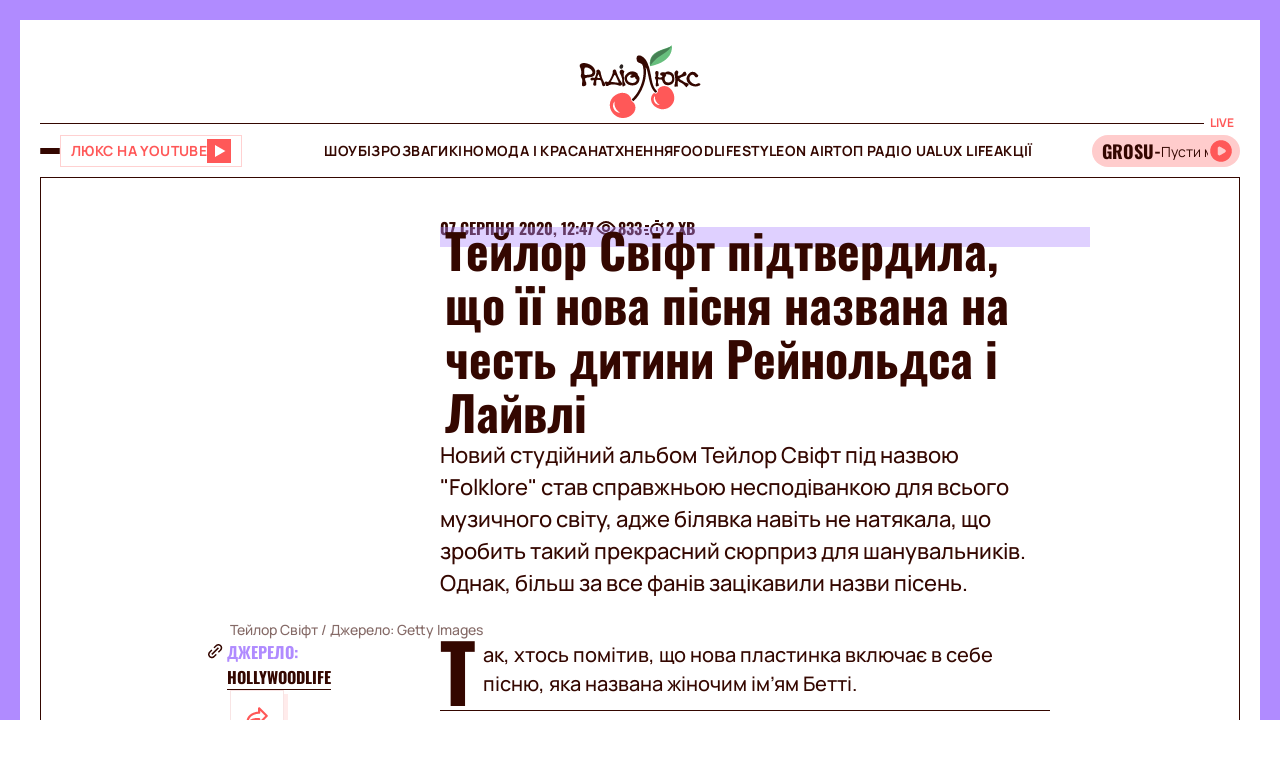

--- FILE ---
content_type: text/css
request_url: https://lux.fm/styles-DJELBK3G.css
body_size: 1179
content:
@charset "UTF-8";@font-face{font-family:Title Adjusted Arial;size-adjust:94%;src:local(Arial)}@font-face{font-family:Adjusted Arial;size-adjust:103%;src:local(Arial)}.row{display:flex;flex-wrap:wrap;margin-left:-1rem;margin-right:-1rem}.col{position:relative;padding-right:1rem;padding-left:1rem;float:left;width:100%}.without-grid-paddings .row{margin-left:0;margin-right:0}.without-grid-paddings .col{padding:0}.col-xs-12{width:100%;max-width:100%}.col-xs-11{width:91.66666667%;max-width:91.66666667%}.col-xs-10{width:83.33333333%;max-width:83.33333333%}.col-xs-9{width:75%;max-width:75%}.col-xs-8{width:66.66666667%;max-width:66.66666667%}.col-xs-7{width:58.33333333%;max-width:58.33333333%}.col-xs-6{width:50%;max-width:50%}.col-xs-5{width:41.66666667%;max-width:41.66666667%}.col-xs-4{width:33.33333333%;max-width:33.33333333%}.col-xs-3{width:25%;max-width:25%}.col-xs-2{width:16.66666667%;max-width:16.66666667%}.col-xs-1{width:8.33333333%;max-width:8.33333333%}@media (min-width: 576px){.col-sm-12{width:100%;max-width:100%}.col-sm-11{width:91.66666667%;max-width:91.66666667%}.col-sm-10{width:83.33333333%;max-width:83.33333333%}.col-sm-9{width:75%;max-width:75%}.col-sm-8{width:66.66666667%;max-width:66.66666667%}.col-sm-7{width:58.33333333%;max-width:58.33333333%}.col-sm-6{width:50%;max-width:50%}.col-sm-5{width:41.66666667%;max-width:41.66666667%}.col-sm-4{width:33.33333333%;max-width:33.33333333%}.col-sm-3{width:25%;max-width:25%}.col-sm-2{width:16.66666667%;max-width:16.66666667%}.col-sm-1{width:8.33333333%;max-width:8.33333333%}}@media (min-width: 768px){.col-md-12{width:100%;max-width:100%}.col-md-11{width:91.66666667%;max-width:91.66666667%}.col-md-10{width:83.33333333%;max-width:83.33333333%}.col-md-9{width:75%;max-width:75%}.col-md-8{width:66.66666667%;max-width:66.66666667%}.col-md-7{width:58.33333333%;max-width:58.33333333%}.col-md-6{width:50%;max-width:50%}.col-md-5{width:41.66666667%;max-width:41.66666667%}.col-md-4{width:33.33333333%;max-width:33.33333333%}.col-md-3{width:25%;max-width:25%}.col-md-2{width:16.66666667%;max-width:16.66666667%}.col-md-1{width:8.33333333%;max-width:8.33333333%}}@media (min-width: 900px){.col-lg-12{width:100%;max-width:100%}.col-lg-11{width:91.66666667%;max-width:91.66666667%}.col-lg-10{width:83.33333333%;max-width:83.33333333%}.col-lg-9{width:75%;max-width:75%}.col-lg-8{width:66.66666667%;max-width:66.66666667%}.col-lg-7{width:58.33333333%;max-width:58.33333333%}.col-lg-6{width:50%;max-width:50%}.col-lg-5{width:41.66666667%;max-width:41.66666667%}.col-lg-4{width:33.33333333%;max-width:33.33333333%}.col-lg-3{width:25%;max-width:25%}.col-lg-2{width:16.66666667%;max-width:16.66666667%}.col-lg-1{width:8.33333333%;max-width:8.33333333%}}@media (min-width: 1366px){.col-xl-12{width:100%;max-width:100%}.col-xl-11{width:91.66666667%;max-width:91.66666667%}.col-xl-10{width:83.33333333%;max-width:83.33333333%}.col-xl-9{width:75%;max-width:75%}.col-xl-8{width:66.66666667%;max-width:66.66666667%}.col-xl-7{width:58.33333333%;max-width:58.33333333%}.col-xl-6{width:50%;max-width:50%}.col-xl-5{width:41.66666667%;max-width:41.66666667%}.col-xl-4{width:33.33333333%;max-width:33.33333333%}.col-xl-3{width:25%;max-width:25%}.col-xl-2{width:16.66666667%;max-width:16.66666667%}.col-xl-1{width:8.33333333%;max-width:8.33333333%}}@media (min-width: 1680px){.col-xxl-12{width:100%;max-width:100%}.col-xxl-11{width:91.66666667%;max-width:91.66666667%}.col-xxl-10{width:83.33333333%;max-width:83.33333333%}.col-xxl-9{width:75%;max-width:75%}.col-xxl-8{width:66.66666667%;max-width:66.66666667%}.col-xxl-7{width:58.33333333%;max-width:58.33333333%}.col-xxl-6{width:50%;max-width:50%}.col-xxl-5{width:41.66666667%;max-width:41.66666667%}.col-xxl-4{width:33.33333333%;max-width:33.33333333%}.col-xxl-3{width:25%;max-width:25%}.col-xxl-2{width:16.66666667%;max-width:16.66666667%}.col-xxl-1{width:8.33333333%;max-width:8.33333333%}}@keyframes like{0%{transform:rotate(0)}5%{transform:rotate(-35deg)}20%{transform:rotate(-45deg)}30%{transform:rotate(180deg)}40%{transform:rotate(360deg) scale(1)}80%{transform:rotate(360deg) scale(.2);-webkit-mask:url(/assets/img/music/heart-big.svg) no-repeat center;mask:url(/assets/img/music/heart-big.svg) no-repeat center;width:var(--width);min-width:var(--width);height:var(--height);mask-size:contain}81%{transform:rotate(360deg) scale(.4);-webkit-mask:url(/assets/img/music/heart-red.svg) no-repeat center;mask:url(/assets/img/music/heart-red.svg) no-repeat center;width:var(--width);min-width:var(--width);height:var(--height);mask-size:contain}90%{transform:rotate(360deg) scale(1.3);-webkit-mask:url(/assets/img/music/heart-red.svg) no-repeat center;mask:url(/assets/img/music/heart-red.svg) no-repeat center;width:var(--width);min-width:var(--width);height:var(--height);mask-size:contain}to{transform:rotate(360deg) scale(1);-webkit-mask:url(/assets/img/music/heart-red.svg) no-repeat center;mask:url(/assets/img/music/heart-red.svg) no-repeat center;width:var(--width);min-width:var(--width);height:var(--height);mask-size:contain}}.container{position:relative;max-width:1680px;width:100%;margin:0 auto}.container.full-width{max-width:100%}.container-branding{position:relative;max-width:900px;width:100%;margin:0 auto}.row-gap-2{row-gap:2rem}.row-gap-3{row-gap:3rem}.row-gap-45{row-gap:4.5rem}.mt-auto{margin-top:auto}@media (max-width: 768px){.row-gap-25-md{row-gap:2.5rem}}.py-2{padding-top:2rem;padding-bottom:2rem}.px-2{padding-right:2rem;padding-left:2rem}.flex{display:flex}.flex-column{flex-direction:column}.full-block-link:after{content:"";position:absolute;inset:0;cursor:pointer;z-index:10}.media-embed-placeholder{width:100%;aspect-ratio:1/1;background-color:#fbecec}@media (max-width: 768px){.hide-md{display:none!important}}.show-md{display:none!important}@media (max-width: 768px){.show-md{display:flex!important}}@media (min-width: 768px){.underline-animation .underline{width:100%;background-image:linear-gradient(transparent calc(100% - 1px),#340700 1px);background-repeat:no-repeat;background-size:0 98%;transition:background-size .4s cubic-bezier(.8,0,.2,1) 0s}.underline-animation:hover .underline{background-size:100% 98%}.underline-animation.white .underline{background-image:linear-gradient(transparent calc(100% - 1px),#fff 1px)}}@font-face{font-family:ManropeRegular;src:url("./media/subset-Manrope-Regular.eot");src:url("./media/subset-Manrope-Regular.eot?#iefix") format("embedded-opentype"),url("./media/subset-Manrope-Regular.woff2") format("woff2"),url("./media/subset-Manrope-Regular.woff") format("woff"),url("./media/subset-Manrope-Regular.ttf") format("truetype");font-display:swap;font-weight:500;font-style:normal}@font-face{font-family:ManropeMedium;src:url("./media/subset-Manrope-Medium.eot");src:url("./media/subset-Manrope-Medium.eot?#iefix") format("embedded-opentype"),url("./media/subset-Manrope-Medium.woff2") format("woff2"),url("./media/subset-Manrope-Medium.woff") format("woff"),url("./media/subset-Manrope-Medium.ttf") format("truetype");font-display:swap;font-weight:500;font-style:normal}@font-face{font-family:ManropeBold;src:url("./media/subset-Manrope-Bold.eot");src:url("./media/subset-Manrope-Bold.eot?#iefix") format("embedded-opentype"),url("./media/subset-Manrope-Bold.woff2") format("woff2"),url("./media/subset-Manrope-Bold.woff") format("woff"),url("./media/subset-Manrope-Bold.ttf") format("truetype");font-display:swap;font-weight:700;font-style:normal}@font-face{font-family:OswaldBold;src:url("./media/subset-Oswald-Bold.eot");src:url("./media/subset-Oswald-Bold.eot?#iefix") format("embedded-opentype"),url("./media/subset-Oswald-Bold.woff2") format("woff2"),url("./media/subset-Oswald-Bold.woff") format("woff"),url("./media/subset-Oswald-Bold.ttf") format("truetype");font-display:swap;font-weight:700;font-style:normal}*{box-sizing:border-box;padding:0;margin:0}*{-webkit-tap-highlight-color:rgba(0,0,0,0);-moz-tap-highlight-color:rgba(0,0,0,0)}h1,h2,h3,h4,h5,h6{font-weight:inherit}a{color:inherit;text-decoration:none}button{background:transparent;border:none;cursor:pointer}:root{--regular: "ManropeRegular", Adjusted Arial, sans-serif;--medium: "ManropeMedium", sans-serif;--bold: "ManropeBold", sans-serif;--title-font: "OswaldBold", Title Adjusted Arial, sans-serif ;--title-font-adjusted: Adjusted Arial, sans-serif }html,body{position:relative;overflow-x:clip}html{font-size:10px;text-rendering:geometricPrecision;-webkit-text-size-adjust:100%;text-size-adjust:100%}html.disable-scroll{overflow-y:scroll;position:fixed;width:100%}body{font-size:1.8rem;font-family:var(--medium);font-weight:500;color:#340700;background-color:#fff;-ms-overflow-style:none;scrollbar-width:none}body.disable-scroll{overflow-y:hidden}body::-webkit-scrollbar{display:none}body #mobileBrandingSmallBannerWrapper.adv-label:before{content:"\420\415\41a\41b\410\41c\410";position:absolute;top:0;transform:translateY(-100%);left:0;width:fit-content;color:#979797;font-size:10px;background-color:#f5f5f5;z-index:-1;padding:0 4px}


--- FILE ---
content_type: application/javascript; charset=utf-8
request_url: https://fundingchoicesmessages.google.com/f/AGSKWxUAvEnYMiOUM8wiTv9-pS4VSA5xLeVpakavuFyoTfdB6pSdL2nt8RdfQc1L4DhyRzpYtufzpb11MV2j8NGRwv2wGWcQvMnuQRV1d0X5KUvQ1QIkMCZmSDkkEyNA5lYDkWX_LfrPeNpZkabybxVwZEQ3HbhGrqUA3c4n0zhRMtrt1ZHKxMpOj7_iowmV/_/120-600./ad_image2./adtadd1./ad-minister-/LocalAd_
body_size: -1290
content:
window['4cdeeb77-02db-414d-870f-ed7965e91f66'] = true;

--- FILE ---
content_type: application/javascript; charset=utf8
request_url: https://lux.fm/main-AADZB5RC.js
body_size: 14735
content:
import{a as ft}from"./chunk-W463FSLI.js";import{a as Ct}from"./chunk-HX2HGMAH.js";import{a as _e,b as J,c as L,d as Tt,e as Ft}from"./chunk-5VDF6IXD.js";import{a as xt}from"./chunk-Q5TMS2VG.js";import{a as Dt}from"./chunk-XFR2CER6.js";import{a as bt}from"./chunk-ADTRXBRZ.js";import{a as gt}from"./chunk-2XBBLC5L.js";import{a as pt}from"./chunk-3JM6BG27.js";import{a as Bt}from"./chunk-QRKWV6WT.js";import{a as wt}from"./chunk-RLZIGLPR.js";import{a as me}from"./chunk-6KZL2PSR.js";import{a as Mt}from"./chunk-QSPRRGPJ.js";import{c as St}from"./chunk-ODPEFGJR.js";import{a as Pt}from"./chunk-AQXBFK3G.js";import{a as pe}from"./chunk-WFI3CYNF.js";import{a as se}from"./chunk-ADXBJNIJ.js";import"./chunk-7Z7PGIKQ.js";import{a as Ot,b as vt,c as fe}from"./chunk-LTLMXV7D.js";import"./chunk-II72D4PL.js";import{a as yt}from"./chunk-RWFF6QNW.js";import"./chunk-NCNBBEOL.js";import{a as X}from"./chunk-QGTPJ3T3.js";import{a as ht}from"./chunk-5K4O3ESK.js";import"./chunk-KUZNSIIJ.js";import"./chunk-ALPI36BO.js";import{a as Et}from"./chunk-UTQHKFPE.js";import{d as lt,e as ae,g as ct}from"./chunk-YXORBMR7.js";import{a as nt,e as st}from"./chunk-AKLA7RRM.js";import{b as mt}from"./chunk-RKWRYUVV.js";import"./chunk-JQDHH2WZ.js";import{a as K}from"./chunk-IYEEVDMU.js";import{a as _t}from"./chunk-4GCF2I3V.js";import{a as ue}from"./chunk-CBNZKTBC.js";import"./chunk-VDZPKROA.js";import{a as V}from"./chunk-BIR5QIHX.js";import{b as dt}from"./chunk-LKSIOF4P.js";import{b as M,c as ut}from"./chunk-4ZCN42QZ.js";import{a as he,b as oe,c as ie,d as $}from"./chunk-Z4D4ZHPH.js";import{e as ot,g as it,h as rt,i as at}from"./chunk-ZIBOHZJW.js";import{a as re,e as z}from"./chunk-6KOLJCSG.js";import{$ as Be,$b as je,A as we,Bc as Ke,C as ge,Db as Ne,Eb as u,Ec as Xe,Fb as te,Fc as qe,G as Se,Hb as ne,Jb as f,Lb as B,M as xe,Mb as I,N as be,Nb as A,Ob as r,Pb as a,Qb as c,Rc as Qe,Tb as He,Tc as Y,Ub as W,V as De,Vb as T,Wb as _,Y as Te,Z as Fe,_c as Ze,aa as Ie,ab as E,ac as ze,ad as j,bc as Ve,cc as We,db as i,ea as H,f as Pe,fa as Ae,fc as Z,g as ce,gc as l,hb as $e,hc as v,hd as Je,i as Oe,ib as y,ic as w,id as R,ja as F,k as de,ka as b,kc as Ge,ma as Le,md as k,p as Q,pb as g,q as ve,qb as Ue,sa as U,sd as et,ta as N,tc as S,uc as Ye,ud as tt,vb as h,vd as D,w as Ee,wd as C,xa as Re,xc as p,yc as m,za as ke,zc as G}from"./chunk-AYLSLZLR.js";import"./chunk-C6Q5SG76.js";var At=(()=>{class e{constructor(t,n){this.document=t,this.pd=n}init(){if(this.pd.isServer){let t=this.document.createElement("script");t.setAttribute("async","true"),t.setAttribute("fetchpriority","low"),t.text=`(function(w,d,s,l,i){w[l]=w[l]||[];w[l].push({'gtm.start':
            new Date().getTime(),event:'gtm.js'});var f=d.getElementsByTagName(s)[0],
          j=d.createElement(s),dl=l!='dataLayer'?'&l='+l:'';j.async=true;j.src=
          'https://www.googletagmanager.com/gtm.js?id='+i+dl;f.parentNode.insertBefore(j,f);
        })(window,document,'script','dataLayer','GTM-5XGV2TK');`,this.document.head.appendChild(t)}}static{this.\u0275fac=function(n){return new(n||e)(F(Y),F(z))}}static{this.\u0275prov=H({token:e,factory:e.\u0275fac,providedIn:"root"})}}return e})();var Lt=(()=>{class e{#e=new Map().set("a_icon",[{rel:"apple-touch-icon"},{href:"apple-touch-icon.png"}]).set("a_icon152",[{rel:"apple-touch-icon"},{href:"apple-touch-icon-152x152.png"},{sizes:"152x152"}]).set("a_icon120",[{rel:"apple-touch-icon"},{href:"apple-touch-icon-120x120.png"},{sizes:"120x120"}]).set("a_icon_pre",[{rel:"apple-touch-icon-precomposed"},{href:"apple-touch-icon-precomposed.png"}]).set("a_icon_pre152",[{rel:"apple-touch-icon-precomposed"},{href:"apple-touch-icon-152x152-precomposed.png"},{sizes:"152x152"}]).set("a_icon_pre120",[{rel:"apple-touch-icon-precomposed"},{href:"apple-touch-icon-120x120-precomposed.png"},{sizes:"120x120"}]);constructor(t,n){this.dom=t,this.pd=n}init(){this.pd.isBrowser||this.#e.forEach((t,n)=>this.createLink(n,t))}createLink(t,n){let o=this.dom.querySelector(`link#${t}`);o||(o=this.dom.createElement("link"),this.dom.head.appendChild(o),n.forEach(d=>{for(let[x,ee]of Object.entries(d)){if(!o)return;o.setAttribute(x,x==="href"?this.resolveIconPath(ee):ee)}}))}resolveIconPath(t){return`${$.protocol}${$.host}/assets/img/browser-icons/${t}`}static{this.\u0275fac=function(n){return new(n||e)(F(Y),F(z))}}static{this.\u0275prov=H({token:e,factory:e.\u0275fac,providedIn:"root"})}}return e})();var Rt=(()=>{class e{constructor(t,n,o){this.ontheioService=t,this.gtm=n,this.siteIconsService=o}init(){this.gtm.init(),this.ontheioService.init(),this.siteIconsService.init()}static{this.\u0275fac=function(n){return new(n||e)(F(mt),F(At),F(Lt))}}static{this.\u0275prov=H({token:e,factory:e.\u0275fac,providedIn:"root"})}}return e})();var kt=(()=>{class e{constructor(){b(pt).init(),b(Rt).init(),b(gt).pushCommonResourcesForSite()}static{this.\u0275fac=function(n){return new(n||e)}}static{this.\u0275cmp=g({type:e,selectors:[["app-root"]],decls:1,vars:0,template:function(n,o){n&1&&c(0,"router-outlet")},dependencies:[ie,ae],encapsulation:2,changeDetection:0})}}return e})();var q=(()=>{class e{constructor(t){this.urlService=t}getLocale(){let t=this.urlService.getCurrentUrl();return t.includes(`/${D.RU}/`)||t.endsWith(`/${D.RU}`)?D.RU:D.UK}static{this.\u0275fac=function(n){return new(n||e)(F(ut))}}static{this.\u0275prov=H({token:e,factory:e.\u0275fac,providedIn:"root"})}}return e})();var $t=(e,s)=>{let t=b(q).getLocale();if((e.url.startsWith($.apiBase)||e.url.startsWith($.radioApiBase))&&e.method==="GET"&&!e.url.includes("lang=")){let n=e.clone({params:e.params.set("lang",t)});return s(n)}return s(e)};var Ut=(e,s)=>{let t=b(oe),n=new Date().getTime();return s(e).pipe(Be(o=>{if(o instanceof ot){let d=new Date().getTime();(d-n)/1e3>.3&&t.warn(`API ${e.urlWithParams} respond ${(d-n)/1e3}s `)}}))};var le=(()=>{class e{constructor(t){this.locale=t,this.isUkLocale=this.locale===C.DEFAULT_LOCALE,this.src="assets/img/common/logo-lux.svg",this.environment=$}static{this.\u0275fac=function(n){return new(n||e)(y("LOCALE"))}}static{this.\u0275cmp=g({type:e,selectors:[["app-logo"]],inputs:{src:"src"},decls:4,vars:7,consts:[[1,"logo",3,"href"],["fill","","priority","","alt","logo",3,"ngSrc"]],template:function(n,o){n&1&&(r(0,"a",0),p(1,"absolutePath"),c(2,"img",1),p(3,"absolutePath"),a()),n&2&&(u("href",m(1,2,o.isUkLocale?"/":"/ru/"),E),i(2),u("ngSrc",G(3,4,o.src,o.environment.resourceBase)))},dependencies:[tt,V],styles:[".logo[_ngcontent-%COMP%]{width:100%;height:100%}"],changeDetection:0})}}return e})();function mn(e,s){if(e&1&&(r(0,"a",0),p(1,"absolutePath"),l(2),a()),e&2){let t=_(2);u("href",m(1,2,s),E),i(2),v(t.menuItem.name)}}function ln(e,s){if(e&1&&(r(0,"span",1),l(1),a()),e&2){let t=_(2);i(),v(t.menuItem.name)}}function cn(e,s){if(e&1&&(r(0,"a",2),p(1,"absolutePath"),l(2),a()),e&2){let t=s.$implicit;u("href",m(1,2,t.link||t.tag&&t.tag.publicUrl),E),i(2),v(t.name)}}function dn(e,s){if(e&1&&(h(0,mn,3,4,"a",0)(1,ln,2,1,"span",1),I(2,cn,3,4,"a",2,B)),e&2){let t,n=_();f((t=n.menuItem.link||n.menuItem.tag&&n.menuItem.tag.publicUrl)?0:1,t),i(2),A(n.menuItem.children)}}var Nt=(()=>{class e{constructor(){this.secondary=!1}get class(){return this.secondary?"secondary":"primary"}static{this.\u0275fac=function(n){return new(n||e)}}static{this.\u0275cmp=g({type:e,selectors:[["app-footer-menu-item"]],hostVars:2,hostBindings:function(n,o){n&2&&ne(o.class)},inputs:{menuItem:"menuItem",secondary:"secondary"},decls:1,vars:1,consts:[[1,"parent",3,"href"],[1,"parent"],[1,"child",3,"href"]],template:function(n,o){n&1&&h(0,dn,4,1),n&2&&f(o.menuItem?0:-1)},dependencies:[V],styles:["[_nghost-%COMP%]{display:flex;flex-direction:column;row-gap:1.5rem;color:#340700;text-transform:uppercase}.secondary[_nghost-%COMP%]{color:#9d2323}[_nghost-%COMP%]   .parent[_ngcontent-%COMP%]{font-family:var(--title-font);font-size:3rem;line-height:100%}[_nghost-%COMP%]   .child[_ngcontent-%COMP%]{font-size:1.2rem;line-height:1.6rem;letter-spacing:.03em}@media (max-width: 768px){[_nghost-%COMP%]   .parent[_ngcontent-%COMP%]{font-size:2rem}[_nghost-%COMP%]   .child[_ngcontent-%COMP%]{font-size:1rem;line-height:1.4rem}}"]})}}return e})();function gn(e,s){if(e&1&&c(0,"app-footer-menu-item",1),e&2){let t=s.$implicit,n=s.$index,o=s.$count;u("menuItem",t)("secondary",n===o-1)}}function hn(e,s){e&1&&(r(0,"nav",0),I(1,gn,1,2,"app-footer-menu-item",1,B),a()),e&2&&(i(),A(s))}var jt=(()=>{class e{constructor(t){this.menuService=t,this.menu$=this.menuService.getFooterMenu()}static{this.\u0275fac=function(n){return new(n||e)(y(X))}}static{this.\u0275cmp=g({type:e,selectors:[["app-footer-menu"]],decls:2,vars:3,consts:[[1,"row","footer-menu"],[1,"col","col-xs-4","col-lg-3",3,"menuItem","secondary"]],template:function(n,o){if(n&1&&(h(0,hn,3,0,"nav",0),p(1,"async")),n&2){let d;f((d=m(1,1,o.menu$))?0:-1,d)}},dependencies:[Nt,R],styles:["[_nghost-%COMP%]   .footer-menu[_ngcontent-%COMP%]{display:flex;row-gap:4rem}"]})}}return e})();var zt={footerText:{uk:'\u041F\u0440\u0438 \u0446\u0438\u0442\u0443\u0432\u0430\u043D\u043D\u0456 \u0456 \u0432\u0438\u043A\u043E\u0440\u0438\u0441\u0442\u0430\u043D\u043D\u0456 \u0431\u0443\u0434\u044C-\u044F\u043A\u0438\u0445 \u043C\u0430\u0442\u0435\u0440\u0456\u0430\u043B\u0456\u0432 \u0432 \u0456\u043D\u0442\u0435\u0440\u043D\u0435\u0442\u0456 \u0432\u0456\u0434\u043A\u0440\u0438\u0442\u0456 \u0434\u043B\u044F \u043F\u043E\u0448\u0443\u043A\u043E\u0432\u0438\u0445 \u0441\u0438\u0441\u0442\u0435\u043C \u0433\u0456\u043F\u0435\u0440\u043F\u043E\u0441\u0438\u043B\u0430\u043D\u043D\u044F \u043D\u0435 \u043D\u0438\u0436\u0447\u0435 \u043D\u0456\u0436 \u0443 \u043F\u0435\u0440\u0448\u043E\u043C\u0443 \u0430\u0431\u0437\u0430\u0446\u0456 \u043D\u0430 "\u041B\u044E\u043A\u0441" - \u043E\u0431\u043E\u0432\u2019\u044F\u0437\u043A\u043E\u0432\u0456. \u0423\u0441\u0456 \u0440\u0435\u043A\u043B\u0430\u043C\u043D\u0456 \u043C\u0430\u0442\u0435\u0440\u0456\u0430\u043B\u0438 \u043F\u043E\u0437\u043D\u0430\u0447\u0435\u043D\u0456 \u0441\u043B\u043E\u0432\u0430\u043C\u0438 "\u0421\u043F\u0435\u0446\u043F\u0440\u043E\u0454\u043A\u0442", "\u0410\u043A\u0446\u0456\u044F" \u0447\u0438 "\u041F\u0430\u0440\u0442\u043D\u0435\u0440\u0441\u044C\u043A\u0438\u0439 \u043C\u0430\u0442\u0435\u0440\u0456\u0430\u043B".',ru:'\u041F\u0440\u0438 \u0446\u0438\u0442\u0438\u0440\u043E\u0432\u0430\u043D\u0438\u0438 \u0438 \u0438\u0441\u043F\u043E\u043B\u044C\u0437\u043E\u0432\u0430\u043D\u0438\u0438 \u043B\u044E\u0431\u044B\u0445 \u043C\u0430\u0442\u0435\u0440\u0438\u0430\u043B\u043E\u0432 \u0432 \u0438\u043D\u0442\u0435\u0440\u043D\u0435\u0442\u0435 \u043E\u0442\u043A\u0440\u044B\u0442\u044B\u0435 \u0434\u043B\u044F \u043F\u043E\u0438\u0441\u043A\u043E\u0432\u0438\u043A\u043E\u0432 \u0433\u0438\u043F\u0435\u0440\u0441\u0441\u044B\u043B\u043A\u0438 \u043D\u0435 \u043D\u0438\u0436\u0435 \u0447\u0435\u043C \u0432 \u043F\u0435\u0440\u0432\u043E\u043C \u0430\u0431\u0437\u0430\u0446\u0435 \u043D\u0430 "\u041B\u044E\u043A\u0441" - \u043E\u0431\u044F\u0437\u0430\u0442\u0435\u043B\u044C\u043D\u044B. \u0412\u0441\u0435 \u0440\u0435\u043A\u043B\u0430\u043C\u043D\u044B\u0435 \u043C\u0430\u0442\u0435\u0440\u0438\u0430\u043B\u044B \u043E\u0442\u043C\u0435\u0447\u0435\u043D\u044B \u0441\u043B\u043E\u0432\u0430\u043C\u0438 "\u0421\u043F\u0435\u0446\u043F\u0440\u043E\u0435\u043A\u0442", "\u0410\u043A\u0446\u0438\u044F" \u0438\u043B\u0438 "\u041F\u0430\u0440\u0442\u043D\u0435\u0440\u0441\u043A\u0438\u0439 \u043C\u0430\u0442\u0435\u0440\u0438\u0430\u043B".'},copyrightBeforeYear:{uk:"\u0423\u0441\u0456 \u043F\u0440\u0430\u0432\u0430 \u0437\u0430\u0445\u0438\u0449\u0435\u043D\u0456. \xA9 2005-",ru:"\u0412\u0441\u0435 \u043F\u0440\u0430\u0432\u0430 \u0437\u0430\u0449\u0438\u0449\u0435\u043D\u044B. \xA9 2005-"},copyrightAfterYear:{uk:", \u041F\u0440\u0410\u0422 \xAB\u0422\u0435\u043B\u0435\u0440\u0430\u0434\u0456\u043E\u043A\u043E\u043C\u043F\u0430\u043D\u0456\u044F \u041B\u044E\u043A\u0441\xBB",ru:", \u041F\u0440\u0410\u0422 \xAB\u0422\u0435\u043B\u0435\u0440\u0430\u0434\u0438\u043E\u043A\u043E\u043C\u043F\u0430\u043D\u0438\u044F \u041B\u044E\u043A\u0441\xBB"}};var Vt=(()=>{class e{constructor(){this.text={[D.UK]:"\u041C\u0430\u0442\u0435\u0440\u0456\u0430\u043B\u0438 \u0441\u0430\u0439\u0442\u0443 \u043F\u0440\u0438\u0437\u043D\u0430\u0447\u0435\u043D\u0456 \u0434\u043B\u044F \u043E\u0441\u0456\u0431 \u0441\u0442\u0430\u0440\u0448\u0435 21 \u0440\u043E\u043A\u0443 (21+)",[D.RU]:"\u041C\u0430\u0442\u0435\u0440\u0438\u0430\u043B\u044B \u0441\u0430\u0439\u0442\u0430 \u043F\u0440\u0435\u0434\u043D\u0430\u0437\u043D\u0430\u0447\u0435\u043D\u044B \u0434\u043B\u044F \u043B\u0438\u0446 \u0441\u0442\u0430\u0440\u0448\u0435 21 \u0433\u043E\u0434\u0430 (21+)"}}static{this.\u0275fac=function(n){return new(n||e)}}static{this.\u0275cmp=g({type:e,selectors:[["app-disclaimer"]],decls:2,vars:3,template:function(n,o){n&1&&(l(0),p(1,"translation")),n&2&&w("",m(1,1,o.text),`
`)},dependencies:[ue],styles:["[_nghost-%COMP%]{color:#9d2323;width:100%;display:flex;justify-content:center;align-items:center;font-family:var(--bold);font-size:1.2rem;font-style:normal;font-weight:700;letter-spacing:.36px;text-transform:uppercase;text-align:center;padding:0 4rem}"],changeDetection:0})}}return e})();function fn(e,s){if(e&1&&c(0,"app-market-button",6),e&2){let t=s.$implicit;u("social",t)}}function _n(e,s){e&1&&l(0),e&2&&w(" ",`\u0412\u0435\u0431\u0441\u0430\u0439\u0442 "\u0420\u0430\u0434\u0456\u043E \u041B\u044E\u043A\u0441\xBB"\xA0\u0440\u043E\u0437\u043C\u0456\u0449\u0435\u043D\u0438\u0439 \u0437\u0430 \u0456\u043D\u0442\u0435\u0440\u043D\u0435\u0442-\u0430\u0434\u0440\u0435\u0441\u043E\u044E https://lux.fm/ (\u043D\u0430\u0434\u0430\u043B\u0456 \u2014 "\u0421\u0430\u0439\u0442"), \u0454 \u043E\u043D\u043B\u0430\u0439\u043D-\u043C\u0435\u0434\u0456\u0430, \u043F\u0440\u0438\u0437\u043D\u0430\u0447\u0435\u043D\u0438\u043C \u0432\u0438\u043A\u043B\u044E\u0447\u043D\u043E \u0434\u043B\u044F \u043E\u0441\u0456\u0431, \u044F\u043A\u0456 \u0434\u043E\u0441\u044F\u0433\u043B\u0438 21-\u0440\u0456\u0447\u043D\u043E\u0433\u043E \u0432\u0456\u043A\u0443. \u041F\u043E\u0447\u0438\u043D\u0430\u044E\u0447\u0438 \u043A\u043E\u0440\u0438\u0441\u0442\u0443\u0432\u0430\u043D\u043D\u044F \u0421\u0430\u0439\u0442\u043E\u043C, \u041A\u043E\u0440\u0438\u0441\u0442\u0443\u0432\u0430\u0447 \u043F\u0456\u0434\u0442\u0432\u0435\u0440\u0434\u0436\u0443\u0454, \u0449\u043E \u0439\u043E\u043C\u0443 \u0432\u0438\u043F\u043E\u0432\u043D\u0438\u043B\u043E\u0441\u044F 21 \u0440\u0456\u043A.
\u0423 \u0440\u0430\u0437\u0456, \u044F\u043A\u0449\u043E \u041A\u043E\u0440\u0438\u0441\u0442\u0443\u0432\u0430\u0447 \u043D\u0435 \u0434\u043E\u0441\u044F\u0433 21-\u0440\u0456\u0447\u043D\u043E\u0433\u043E \u0432\u0456\u043A\u0443, \u0432\u0456\u043D \u0437\u043E\u0431\u043E\u0432\u2019\u044F\u0437\u0430\u043D\u0438\u0439 \u043D\u0435\u0433\u0430\u0439\u043D\u043E \u043F\u0440\u0438\u043F\u0438\u043D\u0438\u0442\u0438 \u0442\u0430\u043A\u0435 \u043A\u043E\u0440\u0438\u0441\u0442\u0443\u0432\u0430\u043D\u043D\u044F.
\u0412\u043B\u0430\u0441\u043D\u0438\u043A \u0421\u0430\u0439\u0442\u0443 \u043D\u0435 \u043D\u0435\u0441\u0435 \u0432\u0456\u0434\u043F\u043E\u0432\u0456\u0434\u0430\u043B\u044C\u043D\u043E\u0441\u0442\u0456 \u0437\u0430 \u043F\u043E\u0440\u0443\u0448\u0435\u043D\u043D\u044F \u0432\u0456\u043A\u043E\u0432\u0438\u0445 \u043E\u0431\u043C\u0435\u0436\u0435\u043D\u044C \u0437 \u0431\u043E\u043A\u0443 \u041A\u043E\u0440\u0438\u0441\u0442\u0443\u0432\u0430\u0447\u0430, \u0430 \u0442\u0430\u043A\u043E\u0436 \u0437\u0430 \u0431\u0443\u0434\u044C-\u044F\u043A\u0456 \u043D\u0430\u0441\u043B\u0456\u0434\u043A\u0438, \u0449\u043E \u0432\u0438\u043D\u0438\u043A\u043B\u0438 \u0443 \u0437\u0432\u2019\u044F\u0437\u043A\u0443 \u0437 \u0432\u0438\u043A\u043E\u0440\u0438\u0441\u0442\u0430\u043D\u043D\u044F\u043C \u0421\u0430\u0439\u0442\u0443 \u043E\u0441\u043E\u0431\u0430\u043C\u0438, \u044F\u043A\u0456 \u043D\u0435 \u0434\u043E\u0441\u044F\u0433\u043B\u0438 \u0432\u0441\u0442\u0430\u043D\u043E\u0432\u043B\u0435\u043D\u043E\u0433\u043E \u0432\u0456\u043A\u0443.`," ")}function Cn(e,s){e&1&&l(0),e&2&&w(" ",`\u0412\u0435\u0431-\u0441\u0430\u0439\u0442 "\u0420\u0430\u0434\u0438\u043E \u041B\u044E\u043A\u0441" \u0440\u0430\u0441\u043F\u043E\u043B\u043E\u0436\u0435\u043D \u043F\u043E \u0438\u043D\u0442\u0435\u0440\u043D\u0435\u0442-\u0430\u0434\u0440\u0435\u0441\u0443 https://lux.fm/ (\u0434\u0430\u043B\u0435\u0435 \u2014 "\u0421\u0430\u0439\u0442") \u0438 \u044F\u0432\u043B\u044F\u0435\u0442\u0441\u044F \u043E\u043D\u043B\u0430\u0439\u043D-\u0421\u041C\u0418, \u043F\u0440\u0435\u0434\u043D\u0430\u0437\u043D\u0430\u0447\u0435\u043D\u043D\u044B\u043C \u0438\u0441\u043A\u043B\u044E\u0447\u0438\u0442\u0435\u043B\u044C\u043D\u043E \u0434\u043B\u044F \u043B\u0438\u0446, \u0434\u043E\u0441\u0442\u0438\u0433\u0448\u0438\u0445 21-\u043B\u0435\u0442\u043D\u0435\u0433\u043E \u0432\u043E\u0437\u0440\u0430\u0441\u0442\u0430. \u041D\u0430\u0447\u0438\u043D\u0430\u044F \u043F\u043E\u043B\u044C\u0437\u043E\u0432\u0430\u0442\u044C\u0441\u044F \u0421\u0430\u0439\u0442\u043E\u043C, \u041F\u043E\u043B\u044C\u0437\u043E\u0432\u0430\u0442\u0435\u043B\u044C \u043F\u043E\u0434\u0442\u0432\u0435\u0440\u0436\u0434\u0430\u0435\u0442, \u0447\u0442\u043E \u0435\u043C\u0443 \u0438\u0441\u043F\u043E\u043B\u043D\u0438\u043B\u0441\u044F 21 \u0433\u043E\u0434.
\u0412 \u0441\u043B\u0443\u0447\u0430\u0435, \u0435\u0441\u043B\u0438 \u041F\u043E\u043B\u044C\u0437\u043E\u0432\u0430\u0442\u0435\u043B\u044C \u043D\u0435 \u0434\u043E\u0441\u0442\u0438\u0433 21-\u043B\u0435\u0442\u043D\u0435\u0433\u043E \u0432\u043E\u0437\u0440\u0430\u0441\u0442\u0430, \u043E\u043D \u043E\u0431\u044F\u0437\u0430\u043D \u043D\u0435\u043C\u0435\u0434\u043B\u0435\u043D\u043D\u043E \u043F\u0440\u0435\u043A\u0440\u0430\u0442\u0438\u0442\u044C \u0442\u0430\u043A\u043E\u0435 \u0438\u0441\u043F\u043E\u043B\u044C\u0437\u043E\u0432\u0430\u043D\u0438\u0435.
\u0412\u043B\u0430\u0434\u0435\u043B\u0435\u0446 \u0421\u0430\u0439\u0442\u0430 \u043D\u0435 \u043D\u0435\u0441\u0435\u0442 \u043E\u0442\u0432\u0435\u0442\u0441\u0442\u0432\u0435\u043D\u043D\u043E\u0441\u0442\u0438 \u0437\u0430 \u043D\u0430\u0440\u0443\u0448\u0435\u043D\u0438\u0435 \u0432\u043E\u0437\u0440\u0430\u0441\u0442\u043D\u044B\u0445 \u043E\u0433\u0440\u0430\u043D\u0438\u0447\u0435\u043D\u0438\u0439 \u0441\u043E \u0441\u0442\u043E\u0440\u043E\u043D\u044B \u041F\u043E\u043B\u044C\u0437\u043E\u0432\u0430\u0442\u0435\u043B\u044F, \u0430 \u0442\u0430\u043A\u0436\u0435 \u0437\u0430 \u043B\u044E\u0431\u044B\u0435 \u043F\u043E\u0441\u043B\u0435\u0434\u0441\u0442\u0432\u0438\u044F, \u0432\u043E\u0437\u043D\u0438\u043A\u0448\u0438\u0435 \u0432 \u0441\u0432\u044F\u0437\u0438 \u0441 \u0438\u0441\u043F\u043E\u043B\u044C\u0437\u043E\u0432\u0430\u043D\u0438\u0435\u043C \u0421\u0430\u0439\u0442\u0430 \u043B\u0438\u0446\u0430\u043C\u0438, \u043D\u0435 \u0434\u043E\u0441\u0442\u0438\u0433\u0448\u0438\u043C\u0438 \u0443\u0441\u0442\u0430\u043D\u043E\u0432\u043B\u0435\u043D\u043D\u043E\u0433\u043E \u0432\u043E\u0437\u0440\u0430\u0441\u0442\u0430.`," ")}function Mn(e,s){e&1&&l(0),e&2&&w(" ","\u041E\u043D\u043B\u0430\u0439\u043D-\u043C\u0435\u0434\u0456\u0430 \xAB\u0420\u0430\u0434\u0456\u043E \u041B\u044E\u043A\u0441\xBB"," ")}function yn(e,s){e&1&&l(0),e&2&&w(" ","\u041E\u043D\u043B\u0430\u0439\u043D-\u043C\u0435\u0434\u0438\u0430 \xAB\u0420\u0430\u0434\u0438\u043E \u041B\u044E\u043A\u0441\xBB"," ")}function Pn(e,s){e&1&&l(0),e&2&&w(" ","\u0406\u0434\u0435\u043D\u0442\u0438\u0444\u0456\u043A\u0430\u0442\u043E\u0440 \u043E\u043D\u043B\u0430\u0439\u043D-\u043C\u0435\u0434\u0456\u0430 \u0432 \u0420\u0435\u0454\u0441\u0442\u0440\u0456 \u0441\u0443\u0431\u2019\u0454\u043A\u0442\u0456\u0432 \u0443 \u0441\u0444\u0435\u0440\u0456 \u043C\u0435\u0434\u0456\u0430 \u2014 R40-06055"," ")}function On(e,s){e&1&&l(0),e&2&&w(" ","\u0418\u0434\u0435\u043D\u0442\u0438\u0444\u0438\u043A\u0430\u0442\u043E\u0440 \u043E\u043D\u043B\u0430\u0439\u043D-\u043C\u0435\u0434\u0438\u0430 \u0432 \u0420\u0435\u0435\u0441\u0442\u0440\u0435 \u0441\u0443\u0431\u044A\u0435\u043A\u0442\u043E\u0432 \u0432 \u0441\u0444\u0435\u0440\u0435 \u043C\u0435\u0434\u0438\u0430 \u2014 R40-06055"," ")}var Wt=(()=>{class e{constructor(t){this.locale=t,this.FooterTranslations=zt,this.colors=C.colors,this.currentYear=new Date().getFullYear(),this.marketButtons=[{name:"app-store",icon:"assets/img/socials/app-store.svg",url:C.socialLinks.APP_STORE,urlRu:C.socialLinks.APP_STORE_RU},{name:"google-play",icon:"assets/img/socials/google-play.svg",url:C.socialLinks.GOOGLE_PLAY,urlRu:C.socialLinks.GOOGLE_PLAY_RU}],this.socials=pe,this.ContactsTranslations=Ct,this.Constants=C,this.Locale=D}static{this.\u0275fac=function(n){return new(n||e)(y("LOCALE"))}}static{this.\u0275cmp=g({type:e,selectors:[["app-footer"]],decls:65,vars:39,consts:[[1,"footer","py-2","px-2"],[3,"color"],[1,"row","wrapper"],[1,"col","col-md-5","col-sm-12","info"],[3,"color","socialList"],[1,"market-buttons"],[3,"social"],[1,"copyright"],[1,"info-wrapper","col"],[1,"info","row","col-md-5","col-xs-12"],[1,"item"],[1,"label"],["href","tel:+380322297777",1,"value"],["href","tel:+380443905077",1,"value"],["href","mailto:legal@24tv.com.ua",1,"value"],["href","mailto:reklama@lux.fm",1,"value"],[1,"info","row","col-md-7","col-xs-12"],["target","_blank",1,"value","underlined",3,"href"],[1,"logo-copyright-wrapper","col-sm-12","row"],[1,"col","col-md-12","col-xs-3"],[1,"footer-logo",3,"src"],[1,"copyright","col","col-md-12","col-xs-9"],[1,"col","col-md-7","col-sm-12","menu"],[1,"col","hide-md",3,"color"]],template:function(n,o){n&1&&(r(0,"footer",0),c(1,"app-disclaimer")(2,"app-divider",1),r(3,"div",2)(4,"section",3),c(5,"app-socials-list",4),r(6,"div",5),I(7,fn,1,1,"app-market-button",6,B),a(),r(9,"p",7),l(10),p(11,"translation"),a(),r(12,"p",7),h(13,_n,1,1)(14,Cn,1,1),a(),r(15,"p",7),h(16,Mn,1,1)(17,yn,1,1),a(),r(18,"div",8)(19,"section",9)(20,"div",10)(21,"div",11),l(22),p(23,"translation"),a(),r(24,"a",12),l(25,"+380 (32) 229-77-77"),a()(),r(26,"div",10)(27,"div",11),l(28),p(29,"translation"),a(),r(30,"a",13),l(31,"+380 (44) 390-50-77"),a()(),r(32,"div",10)(33,"div",11),l(34),p(35,"translation"),a(),r(36,"a",14),l(37),a()(),r(38,"div",10)(39,"div",11),l(40),p(41,"translation"),a(),r(42,"a",15),l(43),a()()(),r(44,"section",16)(45,"div",10)(46,"div",11),l(47),p(48,"translation"),a(),r(49,"a",17),l(50),p(51,"translation"),a()()()(),r(52,"p",7),h(53,Pn,1,1)(54,On,1,1),a(),r(55,"div",18)(56,"div",19),c(57,"app-logo",20),a(),r(58,"p",21),l(59),p(60,"translation"),p(61,"translation"),a()()(),r(62,"section",22),c(63,"app-footer-menu"),a()(),c(64,"app-divider",23),a()),n&2&&(i(2),u("color",o.colors["footer-divider"]),i(3),u("color",o.colors["footer-color"])("socialList",o.socials),i(2),A(o.marketButtons),i(3),w(" ",m(11,21,o.FooterTranslations.footerText)," "),i(3),f(o.locale===o.Locale.UK?13:14),i(3),f(o.locale===o.Locale.UK?16:17),i(6),w("",m(23,23,o.ContactsTranslations.phoneNumber),":"),i(6),w("",m(29,25,o.ContactsTranslations.advNumber),":"),i(6),w("",m(35,27,o.ContactsTranslations.editorialEmail),":"),i(3),v("legal@24tv.com.ua"),i(3),w("",m(41,29,o.ContactsTranslations.advEmail),":"),i(3),v("reklama@lux.fm"),i(4),w("",m(48,31,o.ContactsTranslations.address),":"),i(2),u("href",o.Constants.GOOGLE_MAPS_LINK_LVIV,E),i(),v(m(51,33,o.ContactsTranslations.studioAddressLviv)),i(3),f(o.locale===o.Locale.UK?53:54),i(4),u("src","assets/img/common/footer-logo-lux.svg"),i(2),Ge(" ",m(60,35,o.FooterTranslations.copyrightBeforeYear),"",o.currentYear," ",m(61,37,o.FooterTranslations.copyrightAfterYear)," "),i(5),u("color",o.colors["footer-divider"]))},dependencies:[se,ft,le,_t,jt,ue,Vt],styles:["[_nghost-%COMP%]{display:flex}[_nghost-%COMP%]   .footer[_ngcontent-%COMP%]{display:flex;flex-direction:column;row-gap:4rem}[_nghost-%COMP%]   .footer[_ngcontent-%COMP%]   app-disclaimer[_ngcontent-%COMP%]{margin-bottom:-3rem;margin-top:-1rem}[_nghost-%COMP%]   .footer[_ngcontent-%COMP%]   .info-wrapper[_ngcontent-%COMP%]{display:flex;flex-wrap:wrap;row-gap:1.5rem}[_nghost-%COMP%]   .footer[_ngcontent-%COMP%]   .info[_ngcontent-%COMP%]{display:flex;flex-direction:column;row-gap:2rem}[_nghost-%COMP%]   .footer[_ngcontent-%COMP%]   .info[_ngcontent-%COMP%]   .item[_ngcontent-%COMP%]{align-self:flex-start}[_nghost-%COMP%]   .footer[_ngcontent-%COMP%]   .info[_ngcontent-%COMP%]   .item[_ngcontent-%COMP%]   .label[_ngcontent-%COMP%]{color:#9d2323;font-family:var(--medium);font-size:1.4rem;line-height:2.1rem}[_nghost-%COMP%]   .footer[_ngcontent-%COMP%]   .info[_ngcontent-%COMP%]   .item[_ngcontent-%COMP%]   .label[_ngcontent-%COMP%]:first-letter{text-transform:capitalize}[_nghost-%COMP%]   .footer[_ngcontent-%COMP%]   .info[_ngcontent-%COMP%]   .item[_ngcontent-%COMP%]   .value[_ngcontent-%COMP%]{font-family:var(--medium);font-size:1.6rem;line-height:2.1rem;color:#9d2323}[_nghost-%COMP%]   .footer[_ngcontent-%COMP%]   .info[_ngcontent-%COMP%]   .item[_ngcontent-%COMP%]   .value.underlined[_ngcontent-%COMP%]{border-bottom:1px solid #9D2323}[_nghost-%COMP%]   .footer[_ngcontent-%COMP%]   .info[_ngcontent-%COMP%]   .market-buttons[_ngcontent-%COMP%]{display:flex;flex-wrap:wrap;width:100%;column-gap:2.7rem;row-gap:1rem}[_nghost-%COMP%]   .footer[_ngcontent-%COMP%]   .info[_ngcontent-%COMP%]   .logo-copyright-wrapper[_ngcontent-%COMP%]{justify-content:space-between}[_nghost-%COMP%]   .footer[_ngcontent-%COMP%]   .info[_ngcontent-%COMP%]   .copyright[_ngcontent-%COMP%]{color:#9d2323;font-size:1.4rem;line-height:2.1rem}[_nghost-%COMP%]   .footer[_ngcontent-%COMP%]   .info[_ngcontent-%COMP%]   .footer-logo[_ngcontent-%COMP%]{display:flex;position:relative;width:12.7rem;height:7.5rem;margin:2rem 0}[_nghost-%COMP%]   .footer[_ngcontent-%COMP%]   .menu[_ngcontent-%COMP%]{display:flex;flex-direction:column}@media (max-width: 768px){[_nghost-%COMP%]{padding-top:.5rem}[_nghost-%COMP%]   .footer[_ngcontent-%COMP%]{row-gap:2rem}[_nghost-%COMP%]   .footer[_ngcontent-%COMP%]   app-disclaimer[_ngcontent-%COMP%]{margin-bottom:-1rem;margin-top:-1rem}[_nghost-%COMP%]   .footer[_ngcontent-%COMP%]   .wrapper[_ngcontent-%COMP%]{row-gap:3rem}[_nghost-%COMP%]   .footer[_ngcontent-%COMP%]   .wrapper[_ngcontent-%COMP%]   .info[_ngcontent-%COMP%]{align-items:center;padding-right:1rem}[_nghost-%COMP%]   .footer[_ngcontent-%COMP%]   .wrapper[_ngcontent-%COMP%]   .info[_ngcontent-%COMP%]   .market-buttons[_ngcontent-%COMP%]{width:100%;justify-content:space-between;column-gap:.5rem}[_nghost-%COMP%]   .footer[_ngcontent-%COMP%]   .wrapper[_ngcontent-%COMP%]   .menu[_ngcontent-%COMP%]{order:-1}[_nghost-%COMP%]   .footer[_ngcontent-%COMP%]   .wrapper[_ngcontent-%COMP%]   .logo-copyright-wrapper[_ngcontent-%COMP%]{flex-direction:row-reverse}[_nghost-%COMP%]   .footer[_ngcontent-%COMP%]   .wrapper[_ngcontent-%COMP%]   .footer-logo[_ngcontent-%COMP%]{width:8.1rem;height:4.8rem;margin:0}[_nghost-%COMP%]   .footer[_ngcontent-%COMP%]   app-divider[_ngcontent-%COMP%]{width:calc(100% + 4rem);margin-left:-2rem;margin-right:-2rem}}[_nghost-%COMP%]     .footer .wrapper .info app-socials-list{column-gap:2rem}"],changeDetection:0})}}return e})();function vn(e,s){if(e&1&&(r(0,"a",1),p(1,"language"),l(2),a()),e&2){let t=_().$implicit;u("href",t.link||G(1,2,t.tag.publicUrl,t.tag.publicUrlRu),E),i(2),v(t.name)}}function En(e,s){if(e&1&&h(0,vn,3,5,"a",1),e&2){let t=s.$implicit;f(t&&t.tag?0:-1)}}var Gt=(()=>{class e{static{this.\u0275fac=function(n){return new(n||e)}}static{this.\u0275cmp=g({type:e,selectors:[["app-menu-list"]],inputs:{menuItems:"menuItems"},decls:3,vars:0,consts:[[1,"menu"],[1,"item",3,"href"]],template:function(n,o){n&1&&(r(0,"nav",0),I(1,En,1,1,null,null,B),a()),n&2&&(i(),A(o.menuItems))},dependencies:[K],styles:["@keyframes _ngcontent-%COMP%_pulse{0%{transform:scale(1)}50%{transform:scale(.97)}to{transform:scale(1)}}@keyframes _ngcontent-%COMP%_pulseShadow{0%{box-shadow:0 3.4rem 7rem #b15959}50%{box-shadow:0 3.4rem 7rem #b159594d}to{box-shadow:0 3.4rem 7rem #b15959}}.menu[_ngcontent-%COMP%]{display:flex;flex-wrap:wrap;column-gap:2rem;row-gap:1rem}.menu[_ngcontent-%COMP%]   .item[_ngcontent-%COMP%]{font-family:var(--bold);font-size:1.4rem;line-height:1.9rem;letter-spacing:.03em;text-transform:uppercase;transition:color .2s ease-in-out}@media (min-width: 768px){.menu[_ngcontent-%COMP%]   .item[_ngcontent-%COMP%]:hover{color:var(--border-color)!important}}"],changeDetection:0})}}return e})();function wn(e,s){e&1&&c(0,"app-menu-list",0),e&2&&u("menuItems",s)}var Yt=(()=>{class e{static{this.\u0275fac=function(n){return new(n||e)}}static{this.\u0275cmp=g({type:e,selectors:[["app-menu"]],inputs:{menu$:"menu$"},decls:2,vars:3,consts:[[3,"menuItems"]],template:function(n,o){if(n&1&&(h(0,wn,1,1,"app-menu-list",0),p(1,"async")),n&2){let d;f((d=m(1,1,o.menu$))?0:-1,d)}},dependencies:[R,Gt],encapsulation:2,changeDetection:0})}}return e})();var Ce=function(e){return e[e.State=0]="State",e[e.Transition=1]="Transition",e[e.Sequence=2]="Sequence",e[e.Group=3]="Group",e[e.Animate=4]="Animate",e[e.Keyframes=5]="Keyframes",e[e.Style=6]="Style",e[e.Trigger=7]="Trigger",e[e.Reference=8]="Reference",e[e.AnimateChild=9]="AnimateChild",e[e.AnimateRef=10]="AnimateRef",e[e.Query=11]="Query",e[e.Stagger=12]="Stagger",e}(Ce||{});function Me(e,s,t){return{type:Ce.State,name:e,styles:s,options:t}}var Kt=e=>({streamUrl:e});function Sn(e,s){if(e&1&&(r(0,"app-marquee",2)(1,"span",5)(2,"span",6),l(3),a(),r(4,"span",7),l(5,"live"),a()()()),e&2){let t=_();i(3),v((t.station==null?null:t.station.name)||"\u0420\u0430\u0434\u0456\u043E")}}function xn(e,s){if(e&1&&(r(0,"div",1),h(1,Sn,6,1,"app-marquee",2),r(2,"span",3),l(3,"LIVE"),a(),c(4,"app-play-button-with-loader",4),a()),e&2){let t=_(2);i(),f(t.mobile?-1:1),i(3),u("station",S(2,Kt,s.url))}}function bn(e,s){if(e&1&&(h(0,xn,5,4,"div",1),p(1,"async")),e&2){let t,n=_();f((t=m(1,1,n.state$))?0:-1,t)}}function Dn(e,s){if(e&1&&(r(0,"app-marquee",2)(1,"a",9),p(2,"artistsNames"),p(3,"absolutePath"),r(4,"span",6),l(5),p(6,"artistsNames"),a(),r(7,"span",7),l(8),a()()()),e&2){let t=_(),n=_(2);i(),je("title","",m(2,6,t.artists)," ",t.name,""),u("href",m(3,8,n.playerLink),E),i(4),v(m(6,10,t.artists)),i(3),v(t.name)}}function Tn(e,s){e&1&&c(0,"app-play-button-with-loader",4),e&2&&u("station",S(1,Kt,s.stream_link))}function Fn(e,s){if(e&1&&(r(0,"div",1),h(1,Dn,9,12,"app-marquee",2),r(2,"a",8),p(3,"language"),p(4,"absolutePath"),l(5,"LIVE"),a(),h(6,Tn,1,3,"app-play-button-with-loader",4),p(7,"async"),a()),e&2){let t,n=_(2);i(),f(n.mobile?-1:1),i(),u("href",m(4,6,G(3,3,"/music/index","/ru/music/index")),E),i(4),f((t=m(7,8,n.station$))?6:-1,t)}}function Bn(e,s){if(e&1&&(h(0,Fn,8,10,"div",1),p(1,"async")),e&2){let t,n=_();f((t=m(1,1,n.onAirSong$))?0:-1,t)}}var Xt=(()=>{class e{constructor(t,n,o){this.locale=t,this.musicService=n,this.sessionStorageService=o,this.PlayerStatus=fe,this.streamService=b(vt),this.mobile=!1,this.destroyRef=b(Re),this.onAirSong$=this.musicService.onAirSong$,this.station$=this.musicService.onAirStation$,this.state$=this.streamService.getState$(),this.loading$=this.state$.pipe(Q(x=>x.loading)),this.playerLink=`${this.locale===D.UK?"":"/ru"}/music/index`,this.isPlayingOtherStation$=ve([this.state$,this.station$]).pipe(Q(([x,ee])=>x.playing&&x.url!==ee.stream_link)),this.state=Me,this.sessionStorageService.getData(yt.ON_AIR_LOCALE_STORAGE_KEY)===fe.PLAY&&this.play()}play(){this.station$.pipe(re(this.destroyRef),Se(()=>Oe)).subscribe(t=>{this.streamService.play({streamUrl:t.stream_link})})}pause(){this.streamService.pause()}static{this.\u0275fac=function(n){return new(n||e)(y("LOCALE"),y(St),y(Ot))}}static{this.\u0275cmp=g({type:e,selectors:[["app-player-widget"]],inputs:{mobile:"mobile"},decls:5,vars:3,consts:[[1,"label"],[1,"widget"],[1,"movable-container"],[1,"show-md","mobile-label"],[1,"play",3,"station"],["line","",1,"hide-md","song-info"],[1,"artist"],[1,"song"],[1,"show-md","mobile-label",3,"href"],["line","",1,"hide-md","song-info",3,"href","title"]],template:function(n,o){n&1&&(h(0,bn,2,3),p(1,"async"),h(2,Bn,2,3),r(3,"span",0),l(4,"LIVE"),a()),n&2&&f(m(1,1,o.isPlayingOtherStation$)?0:2)},dependencies:[Mt,Pt,K,R,V,wt],styles:['[_nghost-%COMP%]{position:relative}[_nghost-%COMP%]   .widget[_ngcontent-%COMP%]{display:flex;align-items:center;height:3.2rem;padding:.7rem .3rem .7rem 0;border-radius:4rem;background-color:#fcc;position:relative;column-gap:.3rem;overflow-x:hidden;-ms-overflow-style:none;scrollbar-width:none}[_nghost-%COMP%]   .widget[_ngcontent-%COMP%]::-webkit-scrollbar{display:none}[_nghost-%COMP%]   .mobile-label[_ngcontent-%COMP%]{color:#ff5858;font-family:var(--bold);font-size:1.3rem;line-height:100%}[_nghost-%COMP%]   .label[_ngcontent-%COMP%]{font-family:var(--bold);font-size:1.2rem;line-height:1.6rem;padding:0 .6rem;background-color:#fff;color:#ff5858;position:absolute;top:-2rem;right:0}[_nghost-%COMP%]   .movable-container[_ngcontent-%COMP%]{width:calc(100% - 2.9rem);height:100%}[_nghost-%COMP%]   .song-info[_ngcontent-%COMP%]{display:flex;align-items:center;flex-direction:row;white-space:nowrap;padding-left:1rem}[_nghost-%COMP%]   .song-info[_ngcontent-%COMP%]   .artist[_ngcontent-%COMP%]{max-width:100%;flex-shrink:0;font-size:1.8rem;line-height:100%;white-space:nowrap;font-family:var(--title-font);text-transform:uppercase;text-overflow:ellipsis;overflow:hidden}[_nghost-%COMP%]   .song-info[_ngcontent-%COMP%]   .artist[_ngcontent-%COMP%]:after{content:"-"}[_nghost-%COMP%]   .song-info[_ngcontent-%COMP%]   .song[_ngcontent-%COMP%]{flex-shrink:1;white-space:nowrap;font-family:var(--regular);font-size:1.4rem;text-overflow:ellipsis;overflow:hidden;text-transform:none}@media (max-width: 768px){[_nghost-%COMP%]   .widget[_ngcontent-%COMP%]{padding-left:1rem}[_nghost-%COMP%]   .widget[_ngcontent-%COMP%]   .artist[_ngcontent-%COMP%], [_nghost-%COMP%]   .widget[_ngcontent-%COMP%]   .song[_ngcontent-%COMP%]{display:none}[_nghost-%COMP%]   .label[_ngcontent-%COMP%]{display:none}}'],changeDetection:0})}}return e})();var In=e=>({"animate-first":e}),An=e=>({"animate-second":e}),Ln=e=>({"animate-third":e}),qt=(()=>{class e{constructor(){this.isOpened=!1,this.menuButtonClick=new ke}static{this.\u0275fac=function(n){return new(n||e)}}static{this.\u0275cmp=g({type:e,selectors:[["app-menu-button"]],inputs:{isOpened:"isOpened"},outputs:{menuButtonClick:"menuButtonClick"},decls:4,vars:9,consts:[["type","button","aria-label","menu-button",1,"burger-button",3,"click"],[3,"ngClass"]],template:function(n,o){n&1&&(r(0,"button",0),T("click",function(){return o.menuButtonClick.emit()}),c(1,"span",1)(2,"span",1)(3,"span",1),a()),n&2&&(i(),u("ngClass",S(3,In,o.isOpened)),i(),u("ngClass",S(5,An,o.isOpened)),i(),u("ngClass",S(7,Ln,o.isOpened)))},dependencies:[k,j],styles:[".burger-button[_ngcontent-%COMP%]{width:2rem;height:5rem;display:flex;flex-direction:column;justify-content:center;align-items:center;row-gap:.4rem;position:relative;cursor:pointer}.burger-button[_ngcontent-%COMP%]   span[_ngcontent-%COMP%]{transition:all .2s ease-in-out;display:block;height:.2rem;width:2rem;background-color:#340700;border-radius:.5rem}.burger-button[_ngcontent-%COMP%]   span.animate-first[_ngcontent-%COMP%]{position:absolute;rotate:45deg}.burger-button[_ngcontent-%COMP%]   span.animate-second[_ngcontent-%COMP%]{opacity:0}.burger-button[_ngcontent-%COMP%]   span.animate-third[_ngcontent-%COMP%]{position:absolute;rotate:-45deg}"],changeDetection:0})}}return e})();var Rn=["parentItem"],Qt=e=>[e],kn=e=>({item:e});function $n(e,s){e&1&&He(0)}function Un(e,s){if(e&1&&h(0,$n,1,0,"ng-container",10),e&2){let t=s.$implicit;_(2);let n=Z(12);u("ngTemplateOutlet",n)("ngTemplateOutletContext",S(2,kn,t))}}function Nn(e,s){e&1&&(r(0,"nav",7),I(1,Un,1,4,"ng-container",null,B),a()),e&2&&(i(),A(s))}function Hn(e,s){if(e&1&&(r(0,"a",18),p(1,"absolutePath"),l(2),a()),e&2){let t=s.$implicit;u("href",m(1,2,t.link||t.preparedLink),E),i(2),v(t.name)}}function jn(e,s){if(e&1){let t=W();r(0,"div",16),T("click",function(o){return U(t),N(o.stopPropagation())}),r(1,"div",17),I(2,Hn,3,4,"a",18,B),a()()}if(e&2){let t=_().item;i(2),A(t.children)}}function zn(e,s){if(e&1){let t=W();r(0,"div",11,1),T("click",function(){U(t);let o=Z(1),d=Z(7),x=_();return x.toggleSublist(o),N(d.color=o.classList.contains("open")?x.colors.white:x.colors["footer-divider"])}),r(2,"div",12)(3,"a",13),p(4,"absolutePath"),T("click",function(o){return U(t),N(o.stopPropagation())}),l(5),a(),c(6,"app-svg-wrapper",14,2),a(),h(8,jn,4,0,"div",15),a()}if(e&2){let t=s.item,n=Z(1),o=_();i(2),te("background-color",n.classList.contains("open")&&t.tag.color||o.colors.primary),i(),u("href",m(4,7,t.link||t.preparedLink),E),i(2),v(t.name),i(),u("image","/assets/img/news-list/chevron-left.svg")("color",o.colors["footer-divider"]),i(2),f(t.children?8:-1)}}var Zt=(()=>{class e{constructor(t,n){this.menuService=t,this.renderer=n,this.colors=C.colors,this.menuStatus$=this.menuService.status$,this.socials=pe,this.menuStatus$.pipe(re(),ge(o=>o),ge(()=>this.parentItems!==void 0)).subscribe(()=>{this.parentItems?.forEach(({nativeElement:o})=>{o.classList.contains("open")&&o.dispatchEvent(new Event("click"))})})}toggleSublist(t){t.classList.toggle("open");let n=t.classList.contains("open"),o=t.querySelector(".child-items");o&&(n?this.renderer.setStyle(o,"height",o.scrollHeight+"px"):this.renderer.setStyle(o,"height","0"))}static{this.\u0275fac=function(n){return new(n||e)(y(X),y($e))}}static{this.\u0275cmp=g({type:e,selectors:[["app-burger-menu"]],viewQuery:function(n,o){if(n&1&&ze(Rn,5),n&2){let d;Ve(d=We())&&(o.parentItems=d)}},inputs:{menu$:"menu$"},decls:13,vars:22,consts:[["menuItem",""],["parentItem",""],["arrow",""],["appDisableScroll","",1,"menu",3,"ngClass","status$"],[1,"panel"],[3,"click","image","variant","shadowColor"],[1,"content"],[1,"menu-list"],[3,"color","socialList"],["tabindex","0","role","button",1,"gradient",3,"keydown","click","ngClass","tabindex"],[4,"ngTemplateOutlet","ngTemplateOutletContext"],[1,"item-wrapper",3,"click"],[1,"parent-item"],[3,"click","href"],[1,"arrow",3,"image","color"],[1,"child-items"],[1,"child-items",3,"click"],[1,"child-items-wrapper"],[1,"child-item",3,"href"]],template:function(n,o){if(n&1){let d=W();r(0,"div",3),p(1,"async"),r(2,"div",4),c(3,"app-lang-switcher-button"),r(4,"app-share-button",5),T("click",function(){return U(d),N(o.menuService.setStatus(!1))}),a()(),r(5,"section",6),h(6,Nn,3,0,"nav",7),p(7,"async"),c(8,"app-socials-list",8),a()(),r(9,"div",9),p(10,"async"),T("keydown",function(){return U(d),N(o.menuService.setStatus(!1))})("click",function(){return U(d),N(o.menuService.setStatus(!1))}),a(),h(11,zn,9,9,"ng-template",null,0,Ke)}if(n&2){let d;u("ngClass",S(18,Qt,m(1,12,o.menuService.status$)?"show":"hide"))("status$",o.menuStatus$),i(4),u("image","/assets/img/common/close.svg")("variant","primary")("shadowColor",o.colors["footer-divider"]),i(2),f((d=m(7,14,o.menu$))?6:-1,d),i(2),u("color",o.colors["footer-color"])("socialList",o.socials),i(),u("ngClass",S(20,Qt,m(10,16,o.menuService.status$)?"show":"hide"))("tabindex",0),Ne("role","button")("aria-label","burger-menu")}},dependencies:[k,j,Je,R,me,Et,se,bt,Dt,V],styles:["@keyframes _ngcontent-%COMP%_pulse{0%{transform:scale(1)}50%{transform:scale(.97)}to{transform:scale(1)}}@keyframes _ngcontent-%COMP%_pulseShadow{0%{box-shadow:0 3.4rem 7rem #b15959}50%{box-shadow:0 3.4rem 7rem #b159594d}to{box-shadow:0 3.4rem 7rem #b15959}}[_nghost-%COMP%]{display:flex;position:relative}[_nghost-%COMP%]   .menu[_ngcontent-%COMP%]{display:flex;flex-direction:column;background-color:#ff5858;width:25%;position:absolute;left:-100%;top:0;bottom:0;transition:all .4s ease-in-out;z-index:1000;transform:translateZ(0)}[_nghost-%COMP%]   .menu.show[_ngcontent-%COMP%]{left:0;opacity:1}[_nghost-%COMP%]   .menu.hide[_ngcontent-%COMP%]{left:-100%;opacity:0}[_nghost-%COMP%]   .menu[_ngcontent-%COMP%]   .panel[_ngcontent-%COMP%]{display:flex;border-bottom:1px solid #D94040;padding:2rem}[_nghost-%COMP%]   .menu[_ngcontent-%COMP%]   .panel[_ngcontent-%COMP%]   app-share-button[_ngcontent-%COMP%]{margin-left:auto}[_nghost-%COMP%]   .menu[_ngcontent-%COMP%]   .content[_ngcontent-%COMP%]{display:flex;flex-direction:column;max-height:100%;overflow-y:auto;-ms-overflow-style:none;scrollbar-width:none}[_nghost-%COMP%]   .menu[_ngcontent-%COMP%]   .content[_ngcontent-%COMP%]::-webkit-scrollbar{display:none}[_nghost-%COMP%]   .menu[_ngcontent-%COMP%]   .menu-list[_ngcontent-%COMP%]{display:flex;flex-direction:column}[_nghost-%COMP%]   .menu[_ngcontent-%COMP%]   .menu-list[_ngcontent-%COMP%]   .item-wrapper[_ngcontent-%COMP%]{display:flex;flex-direction:column}[_nghost-%COMP%]   .menu[_ngcontent-%COMP%]   .menu-list[_ngcontent-%COMP%]   .item-wrapper.open[_ngcontent-%COMP%]   .parent-item[_ngcontent-%COMP%]{color:#fff;border-bottom:1px solid transparent}[_nghost-%COMP%]   .menu[_ngcontent-%COMP%]   .menu-list[_ngcontent-%COMP%]   .item-wrapper.open[_ngcontent-%COMP%]   .parent-item[_ngcontent-%COMP%]   .arrow[_ngcontent-%COMP%]{transform:rotate(270deg)}@media (min-width: 768px){[_nghost-%COMP%]   .menu[_ngcontent-%COMP%]   .menu-list[_ngcontent-%COMP%]   .item-wrapper[_ngcontent-%COMP%]:not(.open)   .parent-item[_ngcontent-%COMP%]:hover{background-color:#ff6c6c!important}}[_nghost-%COMP%]   .menu[_ngcontent-%COMP%]   .menu-list[_ngcontent-%COMP%]   .item-wrapper[_ngcontent-%COMP%]   .parent-item[_ngcontent-%COMP%]{display:flex;align-items:center;font-family:var(--title-font);font-size:3rem;line-height:100%;text-transform:uppercase;padding:2.5rem 2rem;cursor:pointer;-webkit-user-select:none;user-select:none;border-bottom:1px solid #D94040}[_nghost-%COMP%]   .menu[_ngcontent-%COMP%]   .menu-list[_ngcontent-%COMP%]   .item-wrapper[_ngcontent-%COMP%]   .parent-item[_ngcontent-%COMP%]   .arrow[_ngcontent-%COMP%]{margin-left:auto;transform:rotate(90deg);transition:transform .2s ease-in-out}[_nghost-%COMP%]   .menu[_ngcontent-%COMP%]   .menu-list[_ngcontent-%COMP%]   .item-wrapper[_ngcontent-%COMP%]   .child-items[_ngcontent-%COMP%]{height:0;overflow:hidden;background-color:#fff;transition:height .2s ease-in-out}[_nghost-%COMP%]   .menu[_ngcontent-%COMP%]   .menu-list[_ngcontent-%COMP%]   .item-wrapper[_ngcontent-%COMP%]   .child-items[_ngcontent-%COMP%]   .child-items-wrapper[_ngcontent-%COMP%]{display:flex;flex-direction:column;row-gap:1.5rem;padding:2rem}[_nghost-%COMP%]   .menu[_ngcontent-%COMP%]   .menu-list[_ngcontent-%COMP%]   .item-wrapper[_ngcontent-%COMP%]   .child-items[_ngcontent-%COMP%]   .child-item[_ngcontent-%COMP%]{font-family:var(--bold);font-size:1.2rem;line-height:normal;letter-spacing:.36px;text-transform:uppercase;cursor:pointer;transition:opacity .2s ease-in-out}[_nghost-%COMP%]   .menu[_ngcontent-%COMP%]   .menu-list[_ngcontent-%COMP%]   .item-wrapper[_ngcontent-%COMP%]   .child-items[_ngcontent-%COMP%]   .child-item[_ngcontent-%COMP%]:hover{opacity:.7}[_nghost-%COMP%]   .menu[_ngcontent-%COMP%]   app-socials-list[_ngcontent-%COMP%]{display:flex;align-items:center;padding:2rem;column-gap:1rem;justify-content:space-around;margin-top:auto}[_nghost-%COMP%]   .gradient[_ngcontent-%COMP%]{display:flex;border:2rem solid #FF5858;border-left:none;border-bottom:none;flex-grow:1;min-height:100%;background:linear-gradient(360deg,#2121218f,#340000 98.7%);cursor:pointer;z-index:0}[_nghost-%COMP%]   .gradient.show[_ngcontent-%COMP%]{animation:_ngcontent-%COMP%_in .4s ease-in-out}[_nghost-%COMP%]   .gradient.hide[_ngcontent-%COMP%]{animation:_ngcontent-%COMP%_out .4s ease-in-out}@media (max-width: 768px){[_nghost-%COMP%]   .menu[_ngcontent-%COMP%]{width:80%}[_nghost-%COMP%]   .menu[_ngcontent-%COMP%]   .menu-list[_ngcontent-%COMP%]   .item-wrapper[_ngcontent-%COMP%]   .parent-item[_ngcontent-%COMP%]{font-size:2rem}[_nghost-%COMP%]   .gradient[_ngcontent-%COMP%]{border-width:.5rem}}[_nghost-%COMP%]     .panel app-music-photo-preview, [_nghost-%COMP%]     .panel .image-wrapper, [_nghost-%COMP%]     .panel app-share-button, [_nghost-%COMP%]     .panel app-news-image{transition:box-shadow .2s ease-in-out!important}[_nghost-%COMP%]     .panel:hover app-music-photo-preview, [_nghost-%COMP%]     .panel:hover .image-wrapper, [_nghost-%COMP%]     .panel:hover app-share-button, [_nghost-%COMP%]     .panel:hover app-news-image{box-shadow:#fcc6 0 0!important}[_nghost-%COMP%]     app-share-button{padding:.6rem!important}@keyframes _ngcontent-%COMP%_in{0%{opacity:0}to{opacity:1}}@keyframes _ngcontent-%COMP%_out{0%{opacity:1}to{opacity:0}}"],changeDetection:0})}}return e})();var Vn=e=>[e],Jt=(()=>{class e{constructor(t,n){this.menuService=t,this.route=n,this.menu$=this.menuService.getMenu().pipe(De(1)),this.route.snapshot.data.mainPage&&(this.classList=this.classList?this.classList:" main-page")}static{this.\u0275fac=function(n){return new(n||e)(y(X),y(lt))}}static{this.\u0275cmp=g({type:e,selectors:[["app-header"]],hostVars:2,hostBindings:function(n,o){n&2&&ne(o.classList)},decls:15,vars:8,consts:[[1,"header-container"],[1,"mobile-header"],[1,"buttons-group"],[1,"show-md",3,"menuButtonClick","isOpened"],[1,"show-md"],[1,"show-md",3,"mobile"],[1,"menu"],[3,"menuButtonClick","isOpened"],[3,"menu$"],[3,"menu$","ngClass"]],template:function(n,o){n&1&&(r(0,"header",0)(1,"div",1)(2,"div",2)(3,"app-menu-button",3),T("menuButtonClick",function(){return o.menuService.setStatus(!o.menuService.status$.value)}),a(),c(4,"app-video-button",4),a(),c(5,"app-logo"),r(6,"div",2),c(7,"app-player-widget",5),a()(),r(8,"div",6)(9,"div",2)(10,"app-menu-button",7),T("menuButtonClick",function(){return o.menuService.setStatus(!o.menuService.status$.value)}),a(),c(11,"app-video-button"),a(),c(12,"app-menu",8)(13,"app-player-widget"),a(),c(14,"app-burger-menu",9),a()),n&2&&(i(3),u("isOpened",o.menuService.status$.value),i(4),u("mobile",!0),i(3),u("isOpened",o.menuService.status$.value),i(2),u("menu$",o.menu$),i(2),u("menu$",o.menu$)("ngClass",S(6,Vn,o.menuService.status$.value?"show":"hide")))},dependencies:[k,j,le,Yt,qt,Xt,xt,Zt],styles:["[_nghost-%COMP%]{--header-height: 10.3rem}[_nghost-%COMP%]   .header-container[_ngcontent-%COMP%]{display:flex;flex-direction:column}[_nghost-%COMP%]   .mobile-header[_ngcontent-%COMP%]{height:var(--header-height);position:relative;display:flex;align-items:center;justify-content:space-between}[_nghost-%COMP%]   .mobile-header[_ngcontent-%COMP%]   app-player-widget[_ngcontent-%COMP%]{padding:0}[_nghost-%COMP%]   .mobile-header[_ngcontent-%COMP%]   .buttons-group[_ngcontent-%COMP%]{display:flex;align-items:center;column-gap:1.5rem}[_nghost-%COMP%]   .mobile-header[_ngcontent-%COMP%]   app-logo[_ngcontent-%COMP%]{position:absolute;left:50%;transform:translate(-50%);align-self:center;padding:1rem 0 .5rem;width:12.3rem;height:7.3rem}[_nghost-%COMP%]   .menu[_ngcontent-%COMP%]{display:flex;width:100%;flex-direction:row;align-items:center;min-height:5.5rem;border-top:1px solid #340700;border-bottom:1px solid #340700}[_nghost-%COMP%]   .menu[_ngcontent-%COMP%]   .buttons-group[_ngcontent-%COMP%], [_nghost-%COMP%]   .menu[_ngcontent-%COMP%]   app-player-widget[_ngcontent-%COMP%]{flex-grow:1;max-width:22.5rem}[_nghost-%COMP%]   .menu[_ngcontent-%COMP%]   .buttons-group[_ngcontent-%COMP%]{display:flex;align-items:center;column-gap:1.5rem}[_nghost-%COMP%]   .menu[_ngcontent-%COMP%]   app-menu[_ngcontent-%COMP%]{display:flex;justify-content:center;flex-grow:1}[_nghost-%COMP%]   app-burger-menu[_ngcontent-%COMP%]{display:flex;position:fixed;min-height:-webkit-fill-available;max-height:-webkit-fill-available;width:0;overflow-y:hidden;top:0;left:0;z-index:-1}@supports (-moz-appearance: none){[_nghost-%COMP%]   app-burger-menu[_ngcontent-%COMP%]{min-height:100vh;max-height:100vh}}[_nghost-%COMP%]   app-burger-menu.show[_ngcontent-%COMP%]{width:100%;left:0;z-index:1000}[_nghost-%COMP%]   app-burger-menu.hide[_ngcontent-%COMP%]{transition-delay:.4s;left:0}@media (max-width: 768px){[_nghost-%COMP%]{--header-height: 5.6rem}.main-page[_nghost-%COMP%]{border-bottom:1px solid #F8E4E4;margin-bottom:-1px}[_nghost-%COMP%]   .header-container[_ngcontent-%COMP%]   .mobile-header[_ngcontent-%COMP%]   app-logo[_ngcontent-%COMP%]{width:7.9rem;height:4.7rem}[_nghost-%COMP%]   .header-container[_ngcontent-%COMP%]   .menu[_ngcontent-%COMP%]{display:none}}"],changeDetection:0})}}return e})();var Wn=e=>({animate:e});function Gn(e,s){if(e&1){let t=W();r(0,"app-share-button",1),p(1,"async"),T("click",function(){U(t);let o=_();return N(o.scrollToTop())}),a()}if(e&2){let t=_();u("ngClass",S(6,Wn,m(1,4,t.showAnimation$)))("image","assets/img/common/arrow-top.svg")("shadowColor",t.colors.primary)("variant","primary")}}var en=(()=>{class e{constructor(t,n){this.document=t,this.pd=n,this.colors=C.colors,this.SHOW_DISTANCE=2e3,this.ANIMATION_DURATION=300,this._show$=new ce(!1),this._showAnimation$=new ce(!1),this.destroy$=new Pe,this.show$=this._show$.asObservable(),this.showAnimation$=this._showAnimation$.asObservable(),this.animationDuration=this.ANIMATION_DURATION/1e3+"s",this.pd.isBrowser&&Ee(this.document.defaultView,"scroll").pipe(Fe(this.destroy$),Ie(()=>we(100)),Q(()=>this.document.defaultView.scrollY>=this.SHOW_DISTANCE),Te(o=>(this._showAnimation$.next(o),o?de(o):de(o).pipe(xe(this.ANIMATION_DURATION))))).pipe(be()).subscribe(o=>this._show$.next(o))}ngOnDestroy(){this.destroy$.next(),this.destroy$.complete()}scrollToTop(){this.document.defaultView.scroll({top:0,behavior:"smooth"})}static{this.\u0275fac=function(n){return new(n||e)(y(Y),y(z))}}static{this.\u0275cmp=g({type:e,selectors:[["app-scroll-to-top"]],hostVars:2,hostBindings:function(n,o){n&2&&te("--animation-duration",o.animationDuration)},decls:2,vars:3,consts:[[3,"ngClass","image","shadowColor","variant"],[3,"click","ngClass","image","shadowColor","variant"]],template:function(n,o){n&1&&(h(0,Gn,2,8,"app-share-button",0),p(1,"async")),n&2&&f(m(1,1,o.show$)?0:-1)},dependencies:[k,j,R,me],styles:["@keyframes _ngcontent-%COMP%_pulse{0%{transform:scale(1)}50%{transform:scale(.97)}to{transform:scale(1)}}@keyframes _ngcontent-%COMP%_pulseShadow{0%{box-shadow:0 3.4rem 7rem #b15959}50%{box-shadow:0 3.4rem 7rem #b159594d}to{box-shadow:0 3.4rem 7rem #b15959}}[_nghost-%COMP%]   app-music-photo-preview[_ngcontent-%COMP%], [_nghost-%COMP%]   .image-wrapper[_ngcontent-%COMP%], [_nghost-%COMP%]   app-share-button[_ngcontent-%COMP%], [_nghost-%COMP%]   app-news-image[_ngcontent-%COMP%]{transition:box-shadow .2s ease-in-out!important}[_nghost-%COMP%]:hover   app-music-photo-preview[_ngcontent-%COMP%], [_nghost-%COMP%]:hover   .image-wrapper[_ngcontent-%COMP%], [_nghost-%COMP%]:hover   app-share-button[_ngcontent-%COMP%], [_nghost-%COMP%]:hover   app-news-image[_ngcontent-%COMP%]{box-shadow:#fcc6 0 0!important}[_nghost-%COMP%]   app-share-button[_ngcontent-%COMP%]{opacity:0;transition:opacity var(--animation-duration) ease-in-out}[_nghost-%COMP%]   app-share-button.animate[_ngcontent-%COMP%]{opacity:1;animation:_ngcontent-%COMP%_opacity var(--animation-duration) ease-in-out}[_nghost-%COMP%]     app-share-button app-svg-wrapper{--width: 2.4rem;--height: 2.4rem}@keyframes _ngcontent-%COMP%_opacity{0%{opacity:0}to{opacity:1}}"],changeDetection:0})}}return e})();var Yn=(e,s)=>({borderColor:e,backgroundColor:s}),O=(()=>{class e{constructor(){this.colors=C.colors}static{this.\u0275fac=function(n){return new(n||e)}}static{this.\u0275cmp=g({type:e,selectors:[["app-main-layout"]],decls:8,vars:5,consts:[[3,"title"],[1,"px-2"],["id","small-branding-place",1,"small-branding"],[3,"colors"],[1,"container"]],template:function(n,o){n&1&&(r(0,"app-border-wrapper",0),c(1,"app-header",1),a(),c(2,"div",2),r(3,"main"),c(4,"router-outlet"),a(),r(5,"app-border-wrapper",3),c(6,"app-footer",4),a(),c(7,"app-scroll-to-top")),n&2&&(u("title",""),i(5),u("colors",Ye(2,Yn,o.colors.primary,o.colors.primary)))},dependencies:[ht,ae,Wt,Jt,en],styles:["[_nghost-%COMP%]   app-scroll-to-top[_ngcontent-%COMP%]{position:fixed;right:4rem;bottom:4rem;z-index:1000}@media (max-width: 768px){[_nghost-%COMP%]   app-scroll-to-top[_ngcontent-%COMP%]{right:1.5rem;bottom:1.5rem}}"],changeDetection:0})}}return e})();var tn=[{component:O,pathMatch:"full",matcher:e=>L(e,M.HOME_URL_MATCHER),data:{mainPage:!0},loadChildren:()=>import("./chunk-2F32MITA.js").then(e=>e.HomeModule)},{component:O,matcher:e=>J(e,M.TAG_URL_MATCHER),loadChildren:()=>import("./chunk-AIUX67V3.js").then(e=>e.TagModule)},{component:O,matcher:e=>J(e,M.NEWS_URL_MATCHER),loadChildren:()=>import("./chunk-G4Q2UG5E.js").then(e=>e.NewsModule)},{component:O,matcher:e=>_e(e,M.MUSIC_URL_MATCHER),loadChildren:()=>import("./chunk-O5JYHWCU.js").then(e=>e.MusicModule)},{component:O,matcher:e=>L(e,M.DJ_LIST_URL_MATCHER),loadChildren:()=>import("./chunk-63KGFNAE.js").then(e=>e.DjListModule)},{component:O,matcher:e=>J(e,M.DJ_URL_MATCHER),loadChildren:()=>import("./chunk-WJM4TS33.js").then(e=>e.DjPageModule)},{component:O,matcher:e=>L(e,M.PROGRAMS_LIST_URL_MATCHER),loadChildren:()=>import("./chunk-5KG6OJHK.js").then(e=>e.ProgramsListModule)},{component:O,matcher:e=>J(e,M.PROGRAMS_URL_MATCHER),loadChildren:()=>import("./chunk-JSCZFLNO.js").then(e=>e.ProgramsPageModule)},{component:O,matcher:e=>L(e,M.ONLINE_URL_MATCHER),loadChildren:()=>import("./chunk-5J4VCZ7Y.js").then(e=>e.OnlineModule)},{component:O,matcher:e=>L(e,M.CONTACTS_URL_MATCHER),loadChildren:()=>import("./chunk-GVMEFMVD.js").then(e=>e.ContactsModule)},{component:O,matcher:e=>L(e,M.RADIO_COVER_MAP_URL_MATCHER),loadChildren:()=>import("./chunk-DO4LIZTD.js").then(e=>e.RadioCoverMapModule)},{component:O,matcher:e=>L(e,M.DEFAULT_STATIC_PAGE_URL_MATCHER),loadChildren:()=>import("./chunk-NEUPGACL.js").then(e=>e.DefaultStaticPageModule)},{component:O,matcher:e=>L(e,M.ALL_NEWS_URL_MATCHER),loadChildren:()=>import("./chunk-S3QYU23N.js").then(e=>e.AllNewsModule)},{component:O,matcher:e=>L(e,M.TEAM_URL_MATCHER),loadChildren:()=>import("./chunk-YUEOXPNV.js").then(e=>e.TeamModule)},{component:O,matcher:e=>Tt(e,M.SITEMAP_URL_MATCHER),loadChildren:()=>import("./chunk-AQRE5A6J.js").then(e=>e.routes)},{component:O,matcher:e=>_e(e,M.RADIO_URL_MATCHER),loadChildren:()=>import("./chunk-K4HV4BP3.js").then(e=>e.routes)},{component:O,matcher:e=>L(e,M.DOWNLOAD_APP_URL_MATCHER),loadChildren:()=>import("./chunk-K7LPSMXF.js").then(e=>e.DownloadAppModule)},{path:"**",component:Ft}];var nn=(e,s)=>{let t=b(z),n=b(Qe,{optional:!0}),o=!1;if(t.isServer&&n&&(o=!!n.headers.get(C.CACHE_FORCE_EVICT_HEADER)||!!n.headers.get(C.CACHE_FORCE_EVICT_HEADER_NGINX)),o&&e.url.startsWith($.apiBase)&&e.method==="GET"){let d=e.clone({headers:e.headers.set(C.CACHE_FORCE_EVICT_HEADER,"true").set(C.CACHE_FORCE_EVICT_HEADER_NGINX,"true").set(C.CACHE_FORCE_EVICT,"true")});return s(d)}return s(e)};var on=(()=>{class e{static{this.\u0275fac=function(n){return new(n||e)}}static{this.\u0275mod=Ue({type:e})}static{this.\u0275inj=Ae({providers:[oe],imports:[k,ie.forRoot({serverLoggingUrl:"/api/logs",level:he.DEBUG,serverLogLevel:he.ERROR})]})}}return e})();function Kn(e){let s=e,t=Math.floor(Math.abs(e)),n=e.toString().replace(/^[^.]*\.?/,"").length;return n===0&&t%10===1&&t%100!==11?1:n===0&&t%10===Math.floor(t%10)&&t%10>=2&&t%10<=4&&!(t%100>=12&&t%100<=14)?3:n===0&&t%10===0||n===0&&t%10===Math.floor(t%10)&&t%10>=5&&t%10<=9||n===0&&t%100===Math.floor(t%100)&&t%100>=11&&t%100<=14?4:5}var rn=["uk",[["\u0434\u043F","\u043F\u043F"],void 0,void 0],void 0,[["\u041D","\u041F","\u0412","\u0421","\u0427","\u041F","\u0421"],["\u043D\u0434","\u043F\u043D","\u0432\u0442","\u0441\u0440","\u0447\u0442","\u043F\u0442","\u0441\u0431"],["\u043D\u0435\u0434\u0456\u043B\u044F","\u043F\u043E\u043D\u0435\u0434\u0456\u043B\u043E\u043A","\u0432\u0456\u0432\u0442\u043E\u0440\u043E\u043A","\u0441\u0435\u0440\u0435\u0434\u0430","\u0447\u0435\u0442\u0432\u0435\u0440","\u043F\u02BC\u044F\u0442\u043D\u0438\u0446\u044F","\u0441\u0443\u0431\u043E\u0442\u0430"],["\u043D\u0434","\u043F\u043D","\u0432\u0442","\u0441\u0440","\u0447\u0442","\u043F\u0442","\u0441\u0431"]],void 0,[["\u0441","\u043B","\u0431","\u043A","\u0442","\u0447","\u043B","\u0441","\u0432","\u0436","\u043B","\u0433"],["\u0441\u0456\u0447.","\u043B\u044E\u0442.","\u0431\u0435\u0440.","\u043A\u0432\u0456\u0442.","\u0442\u0440\u0430\u0432.","\u0447\u0435\u0440\u0432.","\u043B\u0438\u043F.","\u0441\u0435\u0440\u043F.","\u0432\u0435\u0440.","\u0436\u043E\u0432\u0442.","\u043B\u0438\u0441\u0442.","\u0433\u0440\u0443\u0434."],["\u0441\u0456\u0447\u043D\u044F","\u043B\u044E\u0442\u043E\u0433\u043E","\u0431\u0435\u0440\u0435\u0437\u043D\u044F","\u043A\u0432\u0456\u0442\u043D\u044F","\u0442\u0440\u0430\u0432\u043D\u044F","\u0447\u0435\u0440\u0432\u043D\u044F","\u043B\u0438\u043F\u043D\u044F","\u0441\u0435\u0440\u043F\u043D\u044F","\u0432\u0435\u0440\u0435\u0441\u043D\u044F","\u0436\u043E\u0432\u0442\u043D\u044F","\u043B\u0438\u0441\u0442\u043E\u043F\u0430\u0434\u0430","\u0433\u0440\u0443\u0434\u043D\u044F"]],[["\u0421","\u041B","\u0411","\u041A","\u0422","\u0427","\u041B","\u0421","\u0412","\u0416","\u041B","\u0413"],["\u0441\u0456\u0447","\u043B\u044E\u0442","\u0431\u0435\u0440","\u043A\u0432\u0456","\u0442\u0440\u0430","\u0447\u0435\u0440","\u043B\u0438\u043F","\u0441\u0435\u0440","\u0432\u0435\u0440","\u0436\u043E\u0432","\u043B\u0438\u0441","\u0433\u0440\u0443"],["\u0441\u0456\u0447\u0435\u043D\u044C","\u043B\u044E\u0442\u0438\u0439","\u0431\u0435\u0440\u0435\u0437\u0435\u043D\u044C","\u043A\u0432\u0456\u0442\u0435\u043D\u044C","\u0442\u0440\u0430\u0432\u0435\u043D\u044C","\u0447\u0435\u0440\u0432\u0435\u043D\u044C","\u043B\u0438\u043F\u0435\u043D\u044C","\u0441\u0435\u0440\u043F\u0435\u043D\u044C","\u0432\u0435\u0440\u0435\u0441\u0435\u043D\u044C","\u0436\u043E\u0432\u0442\u0435\u043D\u044C","\u043B\u0438\u0441\u0442\u043E\u043F\u0430\u0434","\u0433\u0440\u0443\u0434\u0435\u043D\u044C"]],[["\u0434\u043E \u043D.\u0435.","\u043D.\u0435."],["\u0434\u043E \u043D. \u0435.","\u043D. \u0435."],["\u0434\u043E \u043D\u0430\u0448\u043E\u0457 \u0435\u0440\u0438","\u043D\u0430\u0448\u043E\u0457 \u0435\u0440\u0438"]],1,[6,0],["dd.MM.yy","d MMM y '\u0440'.","d MMMM y '\u0440'.","EEEE, d MMMM y '\u0440'."],["HH:mm","HH:mm:ss","HH:mm:ss z","HH:mm:ss zzzz"],["{1}, {0}",void 0,"{1} '\u043E' {0}",void 0],[",","\xA0",";","%","+","-","\u0415","\xD7","\u2030","\u221E","NaN",":"],["#,##0.###","#,##0%","#,##0.00\xA0\xA4","#E0"],"UAH","\u20B4","\u0443\u043A\u0440\u0430\u0457\u043D\u0441\u044C\u043A\u0430 \u0433\u0440\u0438\u0432\u043D\u044F",{AUD:[void 0,"$"],BRL:[void 0,"R$"],BYN:[void 0,"\u0440."],CAD:[void 0,"$"],CNY:[void 0,"\xA5"],EUR:[void 0,"\u20AC"],GBP:[void 0,"\xA3"],HKD:[void 0,"$"],ILS:[void 0,"\u20AA"],INR:[void 0,"\u20B9"],KRW:[void 0,"\u20A9"],MXN:[void 0,"$"],NZD:[void 0,"$"],PHP:[void 0,"\u20B1"],RUR:[void 0,"\u0440."],TWD:[void 0,"$"],UAH:["\u20B4"],UAK:["\u043A\u0440\u0431."],USD:[void 0,"$"],VND:[void 0,"\u20AB"],XCD:[void 0,"$"]},"ltr",Kn];function Xn(e){let s=e,t=Math.floor(Math.abs(e)),n=e.toString().replace(/^[^.]*\.?/,"").length;return n===0&&t%10===1&&t%100!==11?1:n===0&&t%10===Math.floor(t%10)&&t%10>=2&&t%10<=4&&!(t%100>=12&&t%100<=14)?3:n===0&&t%10===0||n===0&&t%10===Math.floor(t%10)&&t%10>=5&&t%10<=9||n===0&&t%100===Math.floor(t%100)&&t%100>=11&&t%100<=14?4:5}var an=["ru",[["AM","PM"],void 0,void 0],void 0,[["\u0412","\u041F","\u0412","\u0421","\u0427","\u041F","\u0421"],["\u0432\u0441","\u043F\u043D","\u0432\u0442","\u0441\u0440","\u0447\u0442","\u043F\u0442","\u0441\u0431"],["\u0432\u043E\u0441\u043A\u0440\u0435\u0441\u0435\u043D\u044C\u0435","\u043F\u043E\u043D\u0435\u0434\u0435\u043B\u044C\u043D\u0438\u043A","\u0432\u0442\u043E\u0440\u043D\u0438\u043A","\u0441\u0440\u0435\u0434\u0430","\u0447\u0435\u0442\u0432\u0435\u0440\u0433","\u043F\u044F\u0442\u043D\u0438\u0446\u0430","\u0441\u0443\u0431\u0431\u043E\u0442\u0430"],["\u0432\u0441","\u043F\u043D","\u0432\u0442","\u0441\u0440","\u0447\u0442","\u043F\u0442","\u0441\u0431"]],void 0,[["\u042F","\u0424","\u041C","\u0410","\u041C","\u0418","\u0418","\u0410","\u0421","\u041E","\u041D","\u0414"],["\u044F\u043D\u0432.","\u0444\u0435\u0432\u0440.","\u043C\u0430\u0440.","\u0430\u043F\u0440.","\u043C\u0430\u044F","\u0438\u044E\u043D.","\u0438\u044E\u043B.","\u0430\u0432\u0433.","\u0441\u0435\u043D\u0442.","\u043E\u043A\u0442.","\u043D\u043E\u044F\u0431.","\u0434\u0435\u043A."],["\u044F\u043D\u0432\u0430\u0440\u044F","\u0444\u0435\u0432\u0440\u0430\u043B\u044F","\u043C\u0430\u0440\u0442\u0430","\u0430\u043F\u0440\u0435\u043B\u044F","\u043C\u0430\u044F","\u0438\u044E\u043D\u044F","\u0438\u044E\u043B\u044F","\u0430\u0432\u0433\u0443\u0441\u0442\u0430","\u0441\u0435\u043D\u0442\u044F\u0431\u0440\u044F","\u043E\u043A\u0442\u044F\u0431\u0440\u044F","\u043D\u043E\u044F\u0431\u0440\u044F","\u0434\u0435\u043A\u0430\u0431\u0440\u044F"]],[["\u042F","\u0424","\u041C","\u0410","\u041C","\u0418","\u0418","\u0410","\u0421","\u041E","\u041D","\u0414"],["\u044F\u043D\u0432.","\u0444\u0435\u0432\u0440.","\u043C\u0430\u0440\u0442","\u0430\u043F\u0440.","\u043C\u0430\u0439","\u0438\u044E\u043D\u044C","\u0438\u044E\u043B\u044C","\u0430\u0432\u0433.","\u0441\u0435\u043D\u0442.","\u043E\u043A\u0442.","\u043D\u043E\u044F\u0431.","\u0434\u0435\u043A."],["\u044F\u043D\u0432\u0430\u0440\u044C","\u0444\u0435\u0432\u0440\u0430\u043B\u044C","\u043C\u0430\u0440\u0442","\u0430\u043F\u0440\u0435\u043B\u044C","\u043C\u0430\u0439","\u0438\u044E\u043D\u044C","\u0438\u044E\u043B\u044C","\u0430\u0432\u0433\u0443\u0441\u0442","\u0441\u0435\u043D\u0442\u044F\u0431\u0440\u044C","\u043E\u043A\u0442\u044F\u0431\u0440\u044C","\u043D\u043E\u044F\u0431\u0440\u044C","\u0434\u0435\u043A\u0430\u0431\u0440\u044C"]],[["\u0434\u043E \u043D.\u044D.","\u043D.\u044D."],["\u0434\u043E \u043D. \u044D.","\u043D. \u044D."],["\u0434\u043E \u0420\u043E\u0436\u0434\u0435\u0441\u0442\u0432\u0430 \u0425\u0440\u0438\u0441\u0442\u043E\u0432\u0430","\u043E\u0442 \u0420\u043E\u0436\u0434\u0435\u0441\u0442\u0432\u0430 \u0425\u0440\u0438\u0441\u0442\u043E\u0432\u0430"]],1,[6,0],["dd.MM.y","d MMM y '\u0433'.","d MMMM y '\u0433'.","EEEE, d MMMM y '\u0433'."],["HH:mm","HH:mm:ss","HH:mm:ss z","HH:mm:ss zzzz"],["{1}, {0}",void 0,void 0,void 0],[",","\xA0",";","%","+","-","E","\xD7","\u2030","\u221E","\u043D\u0435\xA0\u0447\u0438\u0441\u043B\u043E",":"],["#,##0.###","#,##0\xA0%","#,##0.00\xA0\xA4","#E0"],"RUB","\u20BD","\u0440\u043E\u0441\u0441\u0438\u0439\u0441\u043A\u0438\u0439 \u0440\u0443\u0431\u043B\u044C",{BYN:[void 0,"\u0440."],GEL:[void 0,"\u10DA"],PHP:[void 0,"\u20B1"],RON:[void 0,"L"],RUB:["\u20BD"],RUR:["\u0440."],THB:["\u0E3F"],TMT:["\u0422\u041C\u0422"],TWD:["NT$"],UAH:["\u20B4"],XXX:["XXXX"]},"ltr",Xn];var sn={providers:[Xe(),ct(tn),st(),it(at(),rt([nn,$t,Ut])),Le(on),{provide:qe,useFactory:e=>{let s=e.getLocale();return et(s===D.UK?rn:an),e.getLocale()},deps:[q]},{provide:"LOCALE",useFactory:e=>e.getLocale(),deps:[q]},{provide:Bt,useFactory:e=>e.getLocale(),deps:[q]},K,dt]};nt(kt,sn).catch(e=>console.error(e));Ze.stripTrailingSlash=function(s){return new RegExp(M.HOME_URL_MATCHER,"gmi").exec(s)?s.endsWith("/")?s:s+"/":s.replace(/\/$/,"")};
